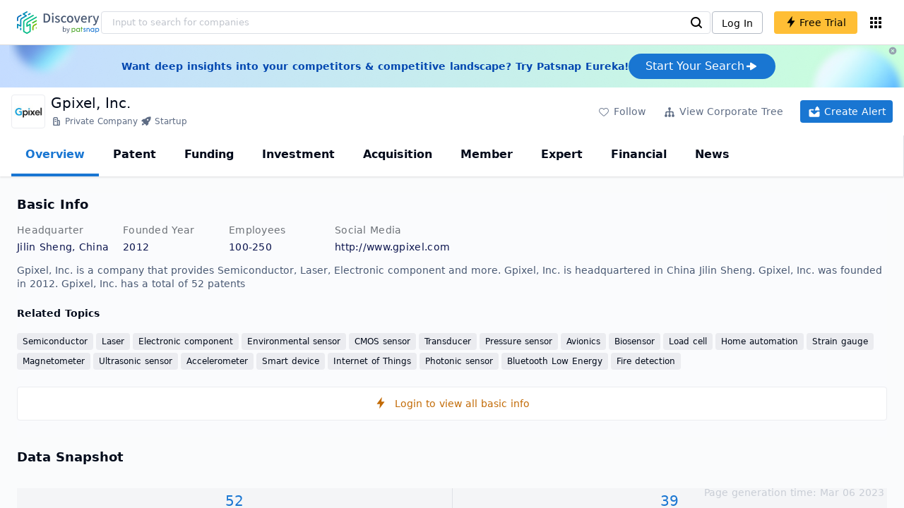

--- FILE ---
content_type: text/html; charset=utf-8
request_url: https://discovery.patsnap.com/company/gpixel/
body_size: 56684
content:
<!doctype html>
<html data-n-head-ssr lang="en" data-n-head="%7B%22lang%22:%7B%22ssr%22:%22en%22%7D%7D">
  <head >
    <title>Gpixel, Inc.:Company Profile &amp; Technical Research,Competitor Monitor,Market Trends - Discovery | PatSnap</title><meta data-n-head="ssr" charset="utf-8"><meta data-n-head="ssr" name="viewport" content="width=device-width, initial-scale=1, maximum-scale=1, minimum-scale=1, user-scalable=no"><meta data-n-head="ssr" name="format-detection" content="telephone=no"><meta data-n-head="ssr" name="google-site-verification" content="H2NsniMFz2l2jUJWjBcB7TvM75P4GDNpDbYbFpFDBiY"><meta data-n-head="ssr" name="ahrefs-site-verification" content="c37d1efe3b6dac1f05071fbc7f792c2703255e28b5a148b339f8ff9d615d2590"><meta data-n-head="ssr" name="yandex-verification" content="4dbc6c83c7f9731a"><meta data-n-head="ssr" charset="utf-8"><meta data-n-head="ssr" name="viewport" content="width=device-width, initial-scale=1"><meta data-n-head="ssr" data-hid="description" name="description" content="Discovery Company profile page for Gpixel, Inc. including technical research,competitor monitor,market trends,company profile&amp; stock symbol"><meta data-n-head="ssr" data-hid="keywords" name="keywords" content="Gpixel, Inc.,Technical research,Competitor monitor,Market trends,Company profile,discovery,PatSnap"><link data-n-head="ssr" rel="icon" type="image/x-icon" href="/company/favicon.png"><link data-n-head="ssr" rel="canonical" href="https://discovery.patsnap.com/company/gpixel/"><script data-n-head="ssr" type="text/javascript" charset="utf-8" defer>(function(w,d,s,l,i){w[l]=w[l]||[];w[l].push({'gtm.start':new Date().getTime(),event:'gtm.js'});var f=d.getElementsByTagName(s)[0],j=d.createElement(s),dl=l!='dataLayer'?'&l='+l:'';j.async=true;j.src='https://www.googletagmanager.com/gtm.js?id='+i+dl;f.parentNode.insertBefore(j,f);})(window,document,'script','dataLayer','GTM-WMWTK72');</script><script data-n-head="ssr" src="https://discovery-static.patsnap.com/seo/client/company/static/echart-5.3.3.min.js" type="text/javascript" charset="utf-8" defer></script><script data-n-head="ssr" type="application/ld+json">[{"@context":"https://schema.org","@type":"Organization","url":"https://discovery.patsnap.com/","logo":"https://discovery.patsnap.com/company/svg/logo.svg"},{"@context":"http://schema.org/","@type":"WebSite","name":"Discovery","url":"https://discovery.patsnap.com/","potentialAction":{"@type":"SearchAction","target":"https://discovery.patsnap.com/textsearch?q={search_term_string}","query-input":"required name=search_term_string"}},{"@context":"http://schema.org","@type":"BreadcrumbList","itemListElement":[{"@type":"ListItem","position":1,"name":"Discovery","item":"https://discovery.patsnap.com/"},{"@type":"ListItem","position":2,"name":"Semiconductor","item":"https://discovery.patsnap.com/company/topic-search/semiconductor/"}]},{"@context":"http://schema.org","@type":"BreadcrumbList","itemListElement":[{"@type":"ListItem","position":1,"name":"Discovery","item":"https://discovery.patsnap.com/"},{"@type":"ListItem","position":2,"name":"Semiconductor","item":"https://discovery.patsnap.com/company/topic-search/semiconductor/"},{"@type":"ListItem","position":3,"name":"Gpixel, Inc.","item":"https://discovery.patsnap.com/company/gpixel/"}]},{"@context":"http://schema.org/","@type":"WebPage","mainEntity":{"@type":"Corporation","name":"Gpixel, Inc.","legalName":"Gpixel, Inc.","image":"https://discovery-static.patsnap.com/seo/logo/organization/entity/master_entity_128/91fe/2225/98f8/a64b/a5ba/b7e0/780e/4675/99c83376e69948bd.jpeg","logo":"https://discovery-static.patsnap.com/seo/logo/organization/entity/master_entity_128/91fe/2225/98f8/a64b/a5ba/b7e0/780e/4675/99c83376e69948bd.jpeg","url":"https://discovery.patsnap.com/company/gpixel/","description":"Changchun Changguang Chenxin Optoelectronics Technology Co., Ltd., established on 2012-09-03, Business scope includes optoelectronic chips,sensor,equipment,Development of related platforms and application software,Production,Sales,related optoelectronics,Technology development in the field of microelectronics,transfer,Consulting and Services,Import and export trade management,Import and export agency,Non-residential real estate leases(Items subject to approval by law,Business activities can only be carried out after approval by relevant departments).","sameAs":3,"foundingDate":"2012","address":{"@type":"PostalAddress","addressRegion":"Jilin Sheng","addressCountry":"China"},"funder":[{"@type":"Organization","name":"Gpixel, Inc.","url":"https://discovery.patsnap.com/company/gpixel/"}]},"hasPart":{"@type":"WebPageElement","isAccessibleForFree":"False","cssSelector":".app-layout"}}]</script><script data-n-head="ssr" type="application/ld+json">{"@context":"http://schema.org/","@type":"FAQPage","mainEntity":[{"@type":"Question","name":"What technical fields has Gpixel, Inc. researched?","acceptedAnswer":{"@type":"Answer","text":"Gpixel, Inc. has researched the technical fields related to Semiconductor, Laser, Electronic component, Environmental sensor, CMOS sensor, Transducer, Pressure sensor, Avionics, Biosensor, Load cell, Home automation, Strain gauge, Magnetometer, Ultrasonic sensor, Accelerometer, Smart device, Internet of Things, Photonic sensor, Bluetooth Low Energy, Fire detection"}},{"@type":"Question","name":"What is Gpixel, Inc.'s total number of patents?","acceptedAnswer":{"@type":"Answer","text":"Gpixel, Inc. has 52 patents in total."}},{"@type":"Question","name":"How many employees does Gpixel, Inc. have globally?","acceptedAnswer":{"@type":"Answer","text":"Gpixel, Inc. has 101 employees worldwide."}},{"@type":"Question","name":"What kind of company is Gpixel, Inc.?","acceptedAnswer":{"@type":"Answer","text":"Changchun Changguang Chenxin Optoelectronics Technology Co., Ltd., established on 2012-09-03, Business scope includes optoelectronic chips,sensor,equipment,Development ..."}},{"@type":"Question","name":"What is Gpixel, Inc.'s official website?","acceptedAnswer":{"@type":"Answer","text":"Gpixel, Inc.'s official website is http://www.gpixel.com."}},{"@type":"Question","name":"Where is Gpixel, Inc.'s headquarters?","acceptedAnswer":{"@type":"Answer","text":"Gpixel, Inc. is located in China, Jilin Sheng."}},{"@type":"Question","name":"How many offices does Gpixel, Inc. have?","acceptedAnswer":{"@type":"Answer","text":"Gpixel, Inc. has 3 offices."}},{"@type":"Question","name":"Where are Gpixel, Inc. offices?","acceptedAnswer":{"@type":"Answer","text":"Gpixel, Inc. has offices in Zhejiang Sheng, China, Liaoning Sheng, China, Jilin Sheng, China and in 3 other locations."}},{"@type":"Question","name":"Who are Gpixel, Inc. competitors?","acceptedAnswer":{"@type":"Answer","text":"Competitors of Gpixel, Inc. include STMicroelectronics NV; ams-OSRAM AG"}}]}</script><link rel="preload" href="https://discovery-static.patsnap.com/seo/client/css/f622d4b.css" as="style"><link rel="prefetch" href="https://discovery-static.patsnap.com/seo/client/05720d7.js"><link rel="prefetch" href="https://discovery-static.patsnap.com/seo/client/07725ec.js"><link rel="prefetch" href="https://discovery-static.patsnap.com/seo/client/472f9b9.js"><link rel="prefetch" href="https://discovery-static.patsnap.com/seo/client/b820c77.js"><link rel="prefetch" href="https://discovery-static.patsnap.com/seo/client/d86fd0e.js"><link rel="prefetch" href="https://discovery-static.patsnap.com/seo/client/ea5ec37.js"><link rel="stylesheet" href="https://discovery-static.patsnap.com/seo/client/css/f622d4b.css">
  </head>
  <body >
    <div data-server-rendered="true" id="__nuxt"><!----><div id="__layout"><div class="app-layout"><!----><!----><div class="tw-hidden tw-w-5"><div class="g-google-login-button tw-relative" style="height:40px;width:100%;"><div class="tw-hidden"><div class="patsnap-loading loading-size-default" style="background-color:#fff;" data-v-2614556e><div class="patsnap-loading-wrap " data-v-2614556e><div class="patsnap-loading-bar" data-v-2614556e></div> <div class="patsnap-loading-bar" data-v-2614556e></div> <div class="patsnap-loading-bar" data-v-2614556e></div> <div class="patsnap-loading-bar" data-v-2614556e></div></div> <!----></div></div><div><div id="google_login_button-popup" style="padding-left:0px;"></div></div></div></div><div class="discovery-header"><div class="discovery-header__container"><div class="discovery-header__logo"><span class="patsnap-biz-header__logo"><a href="https://discovery.patsnap.com" title="Discovery"><img loading="lazy" src="https://discovery-static.patsnap.com/seo/client/company/svg/logo.svg" alt="Discovery|PatSnap logo" width="117" height="32"></a></span></div><div class=" tw-relative tw-hidden  min-lg:tw-block min-lg:tw-w-[70%]"><div autocompleteInfo=""><!----></div></div><div class="discovery-header__tool tw-flex tw-flex-row"><a href="https://account.patsnap.com/?from=discovery&amp;redirect_uri=https%3A%2F%2Fdiscovery.patsnap.com%2Fhome" target="_blank" rel="nofollow" title="Login In" class="discovery-header__tool-login"><span>Log In</span></a><div title="Join for free" class="g-free-trial__info-all tw-cursor-pointer  discovery-header__tool-join"><span class="g-free-trial__info-all-span  tw-block tw-font-medium"><i class="iconfont disc-shandian" style="font-size:16px;line-height:16px;"></i><span class=" tw-ml-1">Free Trial</span></span></div><div class="el-tooltip products-icon"></div></div></div><div class="air-banner tw-relative tw-flex tw-min-h-[60px] tw-w-full tw-items-center tw-sm:tw-min-h-[60px]"><div class="tw-mx-auto tw-flex tw-max-w-[1280px] tw-flex-row tw-items-center tw-gap-6 tw-px-4 tw-py-3 tw-md:tw-px-6"><div class="tw-flex tw-flex-1 tw-flex-row tw-items-center tw-font-bold tw-text-blue-100" style="color:#0247b0;"> Want deep insights into your competitors &amp; competitive landscape? Try Patsnap Eureka! </div><div title="Join for free" class="g-free-trial__info-all tw-cursor-pointer  discovery-header__tool-join !tw-w-auto !tw-h-auto" style="background:transparent;"><span class="g-free-trial__info-all-span  tw-block tw-font-medium"><button class="tw-flex tw-h-[36px] tw-flex-row tw-items-center tw-gap-2 tw-rounded-3xl tw-bg-blue-default tw-px-6 tw-py-2 tw-text-base tw-text-white">Start Your Search<svg width="20" height="20" viewBox="0 0 20 20" fill="none" xmlns="http://www.w3.org/2000/svg" class="h-5 w-5"><path d="M12.9141 8.75L12.9141 11.25L3.95531 11.25C3.38031 11.25 2.91406 10.7837 2.91406 10.2087L2.91406 9.79125C2.91406 9.65451 2.94099 9.51911 2.99332 9.39278C3.04565 9.26645 3.12235 9.15166 3.21904 9.05497C3.31573 8.95829 3.43051 8.88159 3.55684 8.82926C3.68317 8.77693 3.81857 8.75 3.95531 8.75L12.9141 8.75Z" fill="white"></path><path d="M9.50315 4.73001L16.4969 9.04251C16.6473 9.13514 16.7717 9.26451 16.8583 9.41846C16.945 9.57241 16.991 9.74587 16.9922 9.92252C16.9933 10.0992 16.9495 10.2732 16.8648 10.4282C16.7801 10.5833 16.6574 10.7142 16.5081 10.8088L9.5144 15.2375C9.3569 15.3374 9.17547 15.3931 8.98908 15.3988C8.80269 15.4046 8.61817 15.3602 8.4548 15.2703C8.29143 15.1804 8.15521 15.0482 8.06037 14.8876C7.96553 14.7271 7.91555 14.544 7.91565 14.3575L7.91565 5.61626C7.91546 5.43087 7.96478 5.24878 8.05851 5.08882C8.15223 4.92886 8.28697 4.79683 8.44879 4.70636C8.61062 4.61589 8.79366 4.57027 8.97902 4.57421C9.16437 4.57815 9.34531 4.6315 9.50315 4.72876L9.50315 4.73001Z" fill="white"></path></svg></button></span></div></div><div class="tw-absolute tw-h-6 tw-w-6 tw-cursor-pointer" style="right:0px;top:0px;"><i class="iconfont disc-clear" style="font-size:16px;color:#96a0af;line-height:16px;"></i></div></div></div><div class="tw-h-full tw-overflow-auto"><div class="company-index-container"><div class="company-main"><div id="company-profile-header" class="company-profile-header"><div class="tw-flex-shrink-0 tw-border-gray-40 tw-shadow"><div class="company-profile-card tw-py-2 tw-pl-4  tw-pr-1"><div class="company-profile-card__left"><div class="g-company-logo medium" style="width:48px;height:48px;"><div class="p-img border" style="width:48px;height:48px;border-radius:4px;display:table-cell;border:1px solid #ebecf0;"><img loading="lazy" src="https://discovery-static.patsnap.com/seo/logo/organization/entity/master_entity_128/91fe/2225/98f8/a64b/a5ba/b7e0/780e/4675/99c83376e69948bd.jpeg" alt="Gpixel, Inc." width="40" height="40" class="company-profile-header__img"></div></div></div><div class="company-profile-card__right"><div class="company-profile-card__rt"><div class="company-profile-card__title"><div class="tw-text-black tw-text-xl tw-font-medium tw-flex-grow-0 tw-truncate tw-pr-5"><h1 title="Gpixel, Inc.">Gpixel, Inc.</h1></div><div class="company-profile-card__rb"><span size="small" company="" class="b-company-label"><span class="tw-inline-flex tw-items-center tw-mr-1"><svg width="16px" height="16px" name="#icon-advance-search-org" size="16" class="g-svg"><use xlink:href="#icon-advance-search-org"></use></svg><span class=" tw-ml-1 tw-inline-block">Private Company</span></span><span size="small" company="" class="b-company-label"><span class="tw-inline-flex tw-items-center tw-mr-1"><svg width="16px" height="16px" name="#icon-rocket" size="16" class="g-svg"><use xlink:href="#icon-rocket"></use></svg><span class=" tw-ml-1 tw-inline-block">Startup</span></span></span></span></div></div></div></div><div class="company-profile-card__setting xs:tw-hidden"><div class="g-free-trial__info-all tw-cursor-pointer  company-profile-header__tool-btn"><span class="g-free-trial__info-all-span  tw-block tw-font-medium"><i class="iconfont disc-stroke tw-align-middle" style="font-size:20px;line-height:20px;"></i><span class="text-btn">Follow</span></span></div><div class="g-free-trial__info-all tw-cursor-pointer  company-profile-header__tool-btn"><span class="g-free-trial__info-all-span  tw-block tw-font-medium"><svg width="20px" height="20px" name="#icon-merger" size="20" class="g-svg"><use xlink:href="#icon-merger"></use></svg><span class="text-btn">View Corporate Tree</span></span></div><div class="g-free-trial__info-all tw-cursor-pointer  company-profile-header__tool-btn email-alert"><span class="g-free-trial__info-all-span  tw-block tw-font-medium"><svg width="20px" height="20px" name="#icon-email-alerts" size="20" color="#fff" class="g-svg" style="fill:#fff;"><use xlink:href="#icon-email-alerts"></use></svg><span class="text-btn">Create Alert</span></span></div></div></div></div></div><div class="g-drawer__menu"><div class="b-drawer-layout__menu b-drawer-layout__menu-top"><div><div class="b-drawer-menu-item b-drawer-menu-item--active"><a href="/company/gpixel/" aria-current="page" class="nuxt-link-exact-active nuxt-link-active b-drawer-menu-item__overview">Overview</a></div></div><div><div class="b-drawer-menu-item"><a href="/company/gpixel/patent/" rel="">Patent</a></div></div><div><div class="b-drawer-menu-item"><a href="/company/gpixel/funding/" rel="nofollow">Funding</a></div></div><div><div class="b-drawer-menu-item"><a href="/company/gpixel/investment/" rel="nofollow">Investment</a></div></div><div><div class="b-drawer-menu-item"><a href="/company/gpixel/acquisition/" rel="nofollow">Acquisition</a></div></div><div><div class="b-drawer-menu-item"><a href="/company/gpixel/member/" rel="nofollow">Member</a></div></div><div><div class="b-drawer-menu-item b-drawer-menu-item--disabled"><a href="/company/gpixel/expert/" rel="nofollow">Expert</a></div></div><div><div class="b-drawer-menu-item"><a href="/company/gpixel/financial/" rel="nofollow">Financial</a></div></div><div><div class="b-drawer-menu-item"><a href="/company/gpixel/news/" rel="nofollow">News</a></div></div></div></div><div class="company-main__content"><div class="company-main__content-info tw-h-full" style="background-color:#fafbfc;"><div class="company-main__contain"><div class="company-snapshot tw-flex-1"><div class="company-snapshot__info company-snapshot-infos tw-flex tw-flex-col company-snapshot__block"><div id="company-profile-basicInfo" class="company-snapshot-infos__section company-snapshot-infos__info"><div class="snapshot-info-section"><h2 class="snapshot-info-section__title company-h2">Basic Info</h2><div class="snapshot-info-section__bd"><div class="snapshot-info-section__row"><div class="snapshot-info-section__label snapshot-info-section-label">Headquarter</div><div class="snapshot-info-section__content">Jilin Sheng, China</div></div><div class="snapshot-info-section__row"><div class="snapshot-info-section__label snapshot-info-section-label">Founded Year</div><div class="snapshot-info-section__content">2012</div></div><div class="snapshot-info-section__row"><div class="snapshot-info-section__label snapshot-info-section-label">Employees</div><div class="snapshot-info-section__content">100-250</div></div><div class="snapshot-info-section__row"><div class="snapshot-info-section__label snapshot-info-section-label">Social Media</div><div class="snapshot-info-section__content"><div class="tw-flex tw-items-center"><span class="snapshot-desc-section__website"><span target="_blank" title="http://www.gpixel.com" rel="nofollow" class=" tw-inline-flex">http://www.gpixel.com</span><span target="_blank" title="TWITTER" rel="nofollow" class=" tw-ml-2 tw-text-blue-default"><svg width="24px" height="24px" name="#icon-twitter" size="24" class="g-svg"><use xlink:href="#icon-twitter"></use></svg></span><span target="_blank" title="LINKEDIN" rel="nofollow" class=" tw-ml-2 tw-text-blue-default"><svg width="24px" height="24px" name="#icon-linkedin" size="24" class="g-svg"><use xlink:href="#icon-linkedin"></use></svg></span></span></div></div></div></div></div><div class="tw-mb-4 b-item-show-more snapshot-desc-section__desc">Gpixel, Inc. is a company that provides Semiconductor, Laser, Electronic component and more. Gpixel, Inc. is headquartered in China Jilin Sheng. Gpixel, Inc. was founded in 2012.  Gpixel, Inc. has a total of 52 patents </div><div class="tw-flex tw-flex-col tw-mt-2"><h2 class="tw-inline-block tw-text-sm company-h2" style="width:134px;">Related Topics</h2><div class="tw-flex-1 tw-mt-3"><a href="https://discovery.patsnap.com/company/topic-search/semiconductor/" target="_blank" title="Semiconductor" class="tw-text-blue-default hover:tw-underline  event-document-topic topic-item-link">Semiconductor</a><a href="https://discovery.patsnap.com/company/topic-search/laser/" target="_blank" title="Laser" class="tw-text-blue-default hover:tw-underline  event-document-topic topic-item-link">Laser</a><a href="https://discovery.patsnap.com/company/topic-search/electronic-component/" target="_blank" title="Electronic component" class="tw-text-blue-default hover:tw-underline  event-document-topic topic-item-link">Electronic component</a><a href="https://discovery.patsnap.com/company/topic-search/environmental-sensor/" target="_blank" title="Environmental sensor" class="tw-text-blue-default hover:tw-underline  event-document-topic topic-item-link">Environmental sensor</a><a href="https://discovery.patsnap.com/company/topic-search/cmos-sensor/" target="_blank" title="CMOS sensor" class="tw-text-blue-default hover:tw-underline  event-document-topic topic-item-link">CMOS sensor</a><a href="https://discovery.patsnap.com/company/topic-search/transducer/" target="_blank" title="Transducer" class="tw-text-blue-default hover:tw-underline  event-document-topic topic-item-link">Transducer</a><a href="https://discovery.patsnap.com/company/topic-search/pressure-sensor/" target="_blank" title="Pressure sensor" class="tw-text-blue-default hover:tw-underline  event-document-topic topic-item-link">Pressure sensor</a><a href="https://discovery.patsnap.com/company/topic-search/avionics/" target="_blank" title="Avionics" class="tw-text-blue-default hover:tw-underline  event-document-topic topic-item-link">Avionics</a><a href="https://discovery.patsnap.com/company/topic-search/biosensor/" target="_blank" title="Biosensor" class="tw-text-blue-default hover:tw-underline  event-document-topic topic-item-link">Biosensor</a><a href="https://discovery.patsnap.com/company/topic-search/load-cell/" target="_blank" title="Load cell" class="tw-text-blue-default hover:tw-underline  event-document-topic topic-item-link">Load cell</a><a href="https://discovery.patsnap.com/company/topic-search/home-automation/" target="_blank" title="Home automation" class="tw-text-blue-default hover:tw-underline  event-document-topic topic-item-link">Home automation</a><a href="https://discovery.patsnap.com/company/topic-search/strain-gauge/" target="_blank" title="Strain gauge" class="tw-text-blue-default hover:tw-underline  event-document-topic topic-item-link">Strain gauge</a><a href="https://discovery.patsnap.com/company/topic-search/magnetometer/" target="_blank" title="Magnetometer" class="tw-text-blue-default hover:tw-underline  event-document-topic topic-item-link">Magnetometer</a><a href="https://discovery.patsnap.com/company/topic-search/ultrasonic-sensor/" target="_blank" title="Ultrasonic sensor" class="tw-text-blue-default hover:tw-underline  event-document-topic topic-item-link">Ultrasonic sensor</a><a href="https://discovery.patsnap.com/company/topic-search/accelerometer/" target="_blank" title="Accelerometer" class="tw-text-blue-default hover:tw-underline  event-document-topic topic-item-link">Accelerometer</a><a href="https://discovery.patsnap.com/company/topic-search/smart-device/" target="_blank" title="Smart device" class="tw-text-blue-default hover:tw-underline  event-document-topic topic-item-link">Smart device</a><a href="https://discovery.patsnap.com/company/topic-search/internet-of-things/" target="_blank" title="Internet of Things" class="tw-text-blue-default hover:tw-underline  event-document-topic topic-item-link">Internet of Things</a><a href="https://discovery.patsnap.com/company/topic-search/photonic-sensor/" target="_blank" title="Photonic sensor" class="tw-text-blue-default hover:tw-underline  event-document-topic topic-item-link">Photonic sensor</a><a href="https://discovery.patsnap.com/company/topic-search/bluetooth-low-energy/" target="_blank" title="Bluetooth Low Energy" class="tw-text-blue-default hover:tw-underline  event-document-topic topic-item-link">Bluetooth Low Energy</a><a href="https://discovery.patsnap.com/company/topic-search/fire-detection/" target="_blank" title="Fire detection" class="tw-text-blue-default hover:tw-underline  event-document-topic topic-item-link">Fire detection</a></div></div></div><div title="Login to view all basic info" class="g-free-trial__info-all tw-cursor-pointer  company__info-login"><span class="g-free-trial__info-all-span  tw-block tw-font-medium"><i class="iconfont disc-shandian" style="font-size:16px;line-height:16px;"></i><span class=" tw-ml-3">Login to view all basic info</span></span></div></div><div id="company-profile-dataSnapshot" class="company-snapshot__data-snapshot company-snapshot__block"><div class="snapshot-data-section"><h2 class="snapshot-data-section__hd company-h2">Data Snapshot</h2><div class="data-snapshot-content tw-mt-4"><div class="data-snapshot-content-block"><div class="data-snapshot-content-block-number" style="color:#1976D2;"><a href="/company/gpixel/patent/" title="Patent">52</a></div><div class="data-snapshot-content-block-type">Patent</div></div><div class="data-snapshot-content-block"><div class="data-snapshot-content-block-number" style="color:#1976D2;"><a href="/company/gpixel/news/" title="News">39</a></div><div class="data-snapshot-content-block-type">News</div></div></div></div></div><div class="xs:tw-hidden"><div id="company-profile-innovationWordcloud" class="chart-container word-cloud company-snapshot__block" style="margin-top:40px;display:block;"><div class="chart-container-top"><div class="chart-container-top__title"><h2 class="chart-container-top__title-title">Innovation Word Cloud</h2><div class="chart-container-top__title-slot"><div class="subsidiary-context-title"><div class="subsidiary-context-title-checkbox"><label class="el-checkbox"><span class="el-checkbox__input"><span class="el-checkbox__inner"></span><input type="checkbox" aria-hidden="false" class="el-checkbox__original"></span><span class="el-checkbox__label"><div class="subsidiary-context-title-checkbox-span">Analysis include all subsidiaries</div><!----></span></label></div><svg class="el-tooltip info-tooltip__svg tw-cursor-pointer tw-ml-2"><use xlink:href="#disc-info"></use></svg></div></div></div><div class="chart-container-top__desc">A quick overview of tech portfolio with the top keywords and phrases extracted from patents of Gpixel, Inc.</div></div><div class="chart-container-others"></div><div class="chart-container-chart chart-container-chart__border" style="height:500px;background-color:#fff;padding:0;"><div class="tw-absolute tw-text-black innovation-matrix-content-left" style="top:20px;left:20px;"><div role="radiogroup" class="el-radio-group"><label role="radio" aria-checked="true" tabindex="0" class="el-radio is-checked"><span class="el-radio__input is-checked"><span class="el-radio__inner"></span><input type="radio" aria-hidden="true" tabindex="-1" autocomplete="off" value="overAll" checked="checked" class="el-radio__original"></span><span class="el-radio__label">Overall<!----></span></label><label role="radio" tabindex="-1" class="el-radio"><span class="el-radio__input"><span class="el-radio__inner"></span><input type="radio" aria-hidden="true" tabindex="-1" autocomplete="off" value="recent3years" class="el-radio__original"></span><span class="el-radio__label">Recent 3 years<!----></span></label></div></div><div chartFrom="detail" class="b-word-cloud"></div><div class="chart-container-download" style="display:block;"><div class="hover:tw-bg-gray-20 tw-p-1 tw-inline-flex tw-items-center tw-rounded tw-cursor-pointer tw-text-gray-400"><i class="iconfont disc-export" style="font-size:24px;line-height:24px;"></i><span>Download</span></div></div></div></div></div><div id="company-profile-highRelatedMarkets" class="chart-container related-markets company-snapshot__block" style="margin-top:40px;display:block;"><div class="chart-container-top"><div class="chart-container-top__title"><h2 class="chart-container-top__title-title">High Related Markets</h2><div class="chart-container-top__title-slot"></div></div><div class="chart-container-top__desc">	Mentioned companies in the market reports of major market categories and sectors by Gpixel, Inc.</div></div><div class="chart-container-others"></div><div class="chart-container-chart chart-container-chart__border related-markets-container" style="height:500px;background-color:#fff;padding:12px;"><div class="related-markets__table"><div class="el-table el-table--fit el-table--enable-row-hover el-table--enable-row-transition g-table"><div class="hidden-columns"><div></div><div></div><div></div><div></div></div><div class="el-table__header-wrapper"><table cellspacing="0" cellpadding="0" border="0" class="el-table__header" style="width:;"><colgroup></colgroup><thead><tr></tr></thead></table></div><div class="el-table__body-wrapper is-scrolling-none" style="height:;"><table cellspacing="0" cellpadding="0" border="0" class="el-table__body" style="width:;"><colgroup></colgroup><tbody><tr class="el-table__row"></tr><tr class="el-table__row"></tr><!----></tbody></table><!----><!----></div><!----><!----><!----><!----><div class="el-table__column-resize-proxy" style="display:none;"></div></div><div class=" tw-hidden"><div>Market Category<div><div><div class="g-free-trial__info-all tw-cursor-pointer "><span class="g-free-trial__info-all-span  tw-block tw-font-medium">Telecommunications and Computing</span></div></div></div><div><div><div class="g-free-trial__info-all tw-cursor-pointer "><span class="g-free-trial__info-all-span  tw-block tw-font-medium">Telecommunications and Computing</span></div></div></div></div><div>Market Segment<div><div><div class="g-free-trial__info-all tw-cursor-pointer "><span class="g-free-trial__info-all-span  tw-block tw-font-medium">Sensors</span></div></div></div><div><div><div class="g-free-trial__info-all tw-cursor-pointer "><span class="g-free-trial__info-all-span  tw-block tw-font-medium">Internet of Things and M2M</span></div></div></div></div><div>Related Company<div><div class="related-markets__table-company"><div class="company-card"><div name="STMicroelectronics NV" class="g-company-logo l-mini" style="display:;width:16px;height:16px;"><div class="p-img" style="width:16px;height:16px;border-radius:4px;display:table-cell;"><img loading="lazy" src="https://discovery-static.patsnap.com/seo/logo/organization/entity/master_entity_128/598d/20f8/5d31/8a3e/b2e5/5ff6/c678/a237/a6b4486d2b5eedad.png" width="40" height="40"></div></div><div class="company-info"><div title="STMicroelectronics NV" class="flex"><div class="flex-1"><div id="test_organization-card-item-title" class="company-info-title text-ellipsis"><div class="g-free-trial__info-all tw-cursor-pointer "><span class="g-free-trial__info-all-span  tw-block tw-font-medium"><span class="tw-mr-1 tw-font-normal"><span class="company-card-title-span text-ellipsis">STMicroelectronics NV</span></span><i class="iconfont disc-shandian" style="font-size:16px;color:#dc7c08;line-height:16px;"></i></span></div></div></div></div><div></div></div></div><div class="company-card"><a href="https://discovery.patsnap.com/company/ams-osram-ag/" target="_blank" title="ams-OSRAM AG" class="tw-text-blue-default hover:tw-underline  tw-text-black"><div name="ams-OSRAM AG" class="g-company-logo l-mini" style="display:;width:16px;height:16px;"><div class="p-img" style="width:16px;height:16px;border-radius:4px;display:table-cell;"><img loading="lazy" src="https://discovery-static.patsnap.com/seo/logo/organization/entity/master_entity_128/6140/8786/8c6f/e905/74ca/8f0b/fe42/44d9/9fba5322a6e9a8d4.jpeg" width="40" height="40"></div></div></a><div class="company-info"><div title="ams-OSRAM AG" class="flex"><div class="flex-1"><div id="test_organization-card-item-title" class="company-info-title text-ellipsis"><a href="https://discovery.patsnap.com/company/ams-osram-ag/" target="_blank" title="ams-OSRAM AG" class="tw-text-blue-default hover:tw-underline  tw-text-black"><span class="company-card-title-span text-ellipsis">ams-OSRAM AG</span></a></div></div></div><div></div></div></div></div></div><div><div class="related-markets__table-company"><div class="company-card"><div name="SAP SE" class="g-company-logo l-mini" style="display:;width:16px;height:16px;"><div class="p-img" style="width:16px;height:16px;border-radius:4px;display:table-cell;"><img loading="lazy" src="https://discovery-static.patsnap.com/seo/logo/organization/entity/master_entity_128/0331/8862/816a/6d96/93c0/a6c9/17a2/27a7/8ea48d496a42c664.png" width="40" height="40"></div></div><div class="company-info"><div title="SAP SE" class="flex"><div class="flex-1"><div id="test_organization-card-item-title" class="company-info-title text-ellipsis"><div class="g-free-trial__info-all tw-cursor-pointer "><span class="g-free-trial__info-all-span  tw-block tw-font-medium"><span class="tw-mr-1 tw-font-normal"><span class="company-card-title-span text-ellipsis">SAP SE</span></span><i class="iconfont disc-shandian" style="font-size:16px;color:#dc7c08;line-height:16px;"></i></span></div></div></div></div><div></div></div></div><div class="company-card"><div name="Savant Systems LLC" class="g-company-logo l-mini" style="display:;width:16px;height:16px;"><div class="p-img" style="width:16px;height:16px;border-radius:4px;display:table-cell;"><img loading="lazy" src="https://discovery-static.patsnap.com/seo/logo/organization/entity/master_entity_128/040e/c1a6/f5bb/39ef/09fd/20c1/c51d/6d80/d97d0e9dfa699b84.png" width="40" height="40"></div></div><div class="company-info"><div title="Savant Systems LLC" class="flex"><div class="flex-1"><div id="test_organization-card-item-title" class="company-info-title text-ellipsis"><div class="g-free-trial__info-all tw-cursor-pointer "><span class="g-free-trial__info-all-span  tw-block tw-font-medium"><span class="tw-mr-1 tw-font-normal"><span class="company-card-title-span text-ellipsis">Savant Systems LLC</span></span><i class="iconfont disc-shandian" style="font-size:16px;color:#dc7c08;line-height:16px;"></i></span></div></div></div></div><div></div></div></div><div class="g-free-trial__info-all tw-cursor-pointer "><span class="g-free-trial__info-all-span  tw-block tw-font-medium">[+n]</span></div></div></div></div><div>Related Market Sectors<div><div class="related-markets__table-sector"><div class="g-free-trial__info-all tw-cursor-pointer "><span class="g-free-trial__info-all-span  tw-block tw-font-medium">Image Sensor Market</span></div><div class="g-free-trial__info-all tw-cursor-pointer "><span class="g-free-trial__info-all-span  tw-block tw-font-medium">Sensors</span></div><div class="g-free-trial__info-all tw-cursor-pointer "><span class="g-free-trial__info-all-span  tw-block tw-font-medium">Sensors Markets</span></div><div class="g-free-trial__info-all tw-cursor-pointer  related-markets__table-sector-free-more"><span class="g-free-trial__info-all-span  tw-block tw-font-medium">[+n]</span></div></div></div><div><div class="related-markets__table-sector"><div class="g-free-trial__info-all tw-cursor-pointer "><span class="g-free-trial__info-all-span  tw-block tw-font-medium">Internet of Things</span></div></div></div></div></div></div><div class="chart-container-download" style="display:none;"><div class="hover:tw-bg-gray-20 tw-p-1 tw-inline-flex tw-items-center tw-rounded tw-cursor-pointer tw-text-gray-400"><i class="iconfont disc-export" style="font-size:24px;line-height:24px;"></i><span>Download</span></div></div></div></div><div class="xs:tw-hidden"><div id="company-profile-innovationMatrix" class="chart-container innovation-matrix company-snapshot__block xs:tw-hidden" style="margin-top:40px;display:block;"><div class="chart-container-top"><div class="chart-container-top__title"><h2 class="chart-container-top__title-title">Innovation Matrix</h2><div class="chart-container-top__title-slot"><div class="subsidiary-context-title"><div class="subsidiary-context-title-checkbox"><label class="el-checkbox"><span class="el-checkbox__input"><span class="el-checkbox__inner"></span><input type="checkbox" aria-hidden="false" class="el-checkbox__original"></span><span class="el-checkbox__label"><div class="subsidiary-context-title-checkbox-span">Analysis include all subsidiaries</div><!----></span></label></div><svg class="el-tooltip info-tooltip__svg tw-cursor-pointer tw-ml-2"><use xlink:href="#disc-info"></use></svg></div></div></div><div class="chart-container-top__desc">visualizing technology portfolio of hot application areas and blank areas for Gpixel, Inc.</div></div><div class="chart-container-others"></div><div class="chart-container-chart chart-container-chart__border" style="height:572px;background-color:#fff;padding:12px;"><div class="innovation-matrix-content"><div class="innovation-matrix-content-top"><div class="innovation-matrix-content-left"><div role="radiogroup" class="el-radio-group"><label role="radio" aria-checked="true" tabindex="0" class="el-radio is-checked"><span class="el-radio__input is-checked"><span class="el-radio__inner"></span><input type="radio" aria-hidden="true" tabindex="-1" autocomplete="off" value="ALL" checked="checked" class="el-radio__original"></span><span class="el-radio__label">All Patents<!----></span></label><label role="radio" tabindex="-1" class="el-radio"><span class="el-radio__input"><span class="el-radio__inner"></span><input type="radio" aria-hidden="true" tabindex="-1" autocomplete="off" value="0" class="el-radio__original"></span><span class="el-radio__label">Active Patents<!----></span></label><label role="radio" tabindex="-1" class="el-radio"><span class="el-radio__input"><span class="el-radio__inner"></span><input type="radio" aria-hidden="true" tabindex="-1" autocomplete="off" value="1" class="el-radio__original"></span><span class="el-radio__label">Inactive Patents<!----></span></label><label role="radio" tabindex="-1" class="el-radio"><span class="el-radio__input"><span class="el-radio__inner"></span><input type="radio" aria-hidden="true" tabindex="-1" autocomplete="off" value="2" class="el-radio__original"></span><span class="el-radio__label">Pending Patents<!----></span></label></div><svg class="el-tooltip info-tooltip__svg tw-cursor-pointer"><use xlink:href="#disc-info"></use></svg></div><div class="innovation-matrix-content-right"><div class="innovation-matrix-content-right-time"><div class="innovation-matrix-content-right-time-label">Time Range: </div><div class="sort-select-multi innovation-matrix-content-right-time-sort"><div class="dropdown"><div class="dropdown-link">Overall<svg width="24px" height="24px" name="#icon-solid-trangle-down" size="24" class="g-svg"><use xlink:href="#icon-solid-trangle-down"></use></svg></div><div class="dropdown-menu" style="display:none;"><div title="Overall" class="selected dropdown-item"><span class="label">Overall</span></div><div className="related-company__login-btn tw-rounded" class="g-free-trial__info-all tw-cursor-pointer "><span class="g-free-trial__info-all-span  tw-block tw-font-medium"><div title="1 year" class="dropdown-item"><span class="label">1 year</span><i class="iconfont disc-shandian select-search__icon" style="font-size:16px;line-height:16px;"></i></div></span></div><div className="related-company__login-btn tw-rounded" class="g-free-trial__info-all tw-cursor-pointer "><span class="g-free-trial__info-all-span  tw-block tw-font-medium"><div title="3 year" class="dropdown-item"><span class="label">3 year</span><i class="iconfont disc-shandian select-search__icon" style="font-size:16px;line-height:16px;"></i></div></span></div><div className="related-company__login-btn tw-rounded" class="g-free-trial__info-all tw-cursor-pointer "><span class="g-free-trial__info-all-span  tw-block tw-font-medium"><div title="5 year" class="dropdown-item"><span class="label">5 year</span><i class="iconfont disc-shandian select-search__icon" style="font-size:16px;line-height:16px;"></i></div></span></div></div></div></div></div></div></div><div class="innovation-matrix-content-x"><div class="sort-select-multi innovation-matrix-content-x-sort"><div class="dropdown"><div class="dropdown-link">Application Domain L2<svg width="24px" height="24px" name="#icon-solid-trangle-down" size="24" class="g-svg"><use xlink:href="#icon-solid-trangle-down"></use></svg></div><div class="dropdown-menu" style="display:none;"><div title="Application Domain L2" class="selected dropdown-item"><span class="label">Application Domain L2</span></div><div className="related-company__login-btn tw-rounded" class="g-free-trial__info-all tw-cursor-pointer "><span class="g-free-trial__info-all-span  tw-block tw-font-medium"><div title="Application Domain L3" class="dropdown-item"><span class="label">Application Domain L3</span><i class="iconfont disc-shandian select-search__icon" style="font-size:16px;line-height:16px;"></i></div></span></div><div className="related-company__login-btn tw-rounded" class="g-free-trial__info-all tw-cursor-pointer "><span class="g-free-trial__info-all-span  tw-block tw-font-medium"><div title="Application Domain L4" class="dropdown-item"><span class="label">Application Domain L4</span><i class="iconfont disc-shandian select-search__icon" style="font-size:16px;line-height:16px;"></i></div></span></div><div className="related-company__login-btn tw-rounded" class="g-free-trial__info-all tw-cursor-pointer "><span class="g-free-trial__info-all-span  tw-block tw-font-medium"><div title="High-Tech Industry L1" class="dropdown-item"><span class="label">High-Tech Industry L1</span><i class="iconfont disc-shandian select-search__icon" style="font-size:16px;line-height:16px;"></i></div></span></div><div className="related-company__login-btn tw-rounded" class="g-free-trial__info-all tw-cursor-pointer "><span class="g-free-trial__info-all-span  tw-block tw-font-medium"><div title="High-Tech Industry L2" class="dropdown-item"><span class="label">High-Tech Industry L2</span><i class="iconfont disc-shandian select-search__icon" style="font-size:16px;line-height:16px;"></i></div></span></div><div className="related-company__login-btn tw-rounded" class="g-free-trial__info-all tw-cursor-pointer "><span class="g-free-trial__info-all-span  tw-block tw-font-medium"><div title="Tech Topic L2" class="dropdown-item"><span class="label">Tech Topic L2</span><i class="iconfont disc-shandian select-search__icon" style="font-size:16px;line-height:16px;"></i></div></span></div><div className="related-company__login-btn tw-rounded" class="g-free-trial__info-all tw-cursor-pointer "><span class="g-free-trial__info-all-span  tw-block tw-font-medium"><div title="Tech Topic L3" class="dropdown-item"><span class="label">Tech Topic L3</span><i class="iconfont disc-shandian select-search__icon" style="font-size:16px;line-height:16px;"></i></div></span></div><div className="related-company__login-btn tw-rounded" class="g-free-trial__info-all tw-cursor-pointer "><span class="g-free-trial__info-all-span  tw-block tw-font-medium"><div title="Timeline" class="dropdown-item"><span class="label">Timeline</span><i class="iconfont disc-shandian select-search__icon" style="font-size:16px;line-height:16px;"></i></div></span></div></div></div></div></div><div class="innovation-matrix-content-container"><div class="innovation-matrix-content-container-y" style="top:60px;"><div class="sort-select-multi innovation-matrix-content-container-y-sort"><div class="dropdown"><div class="dropdown-link">Tech Topic L2<svg width="24px" height="24px" name="#icon-solid-trangle-down" size="24" class="g-svg"><use xlink:href="#icon-solid-trangle-down"></use></svg></div><div class="dropdown-menu" style="display:none;"><div title="Tech Topic L2" class="selected dropdown-item"><span class="label">Tech Topic L2</span></div><div className="related-company__login-btn tw-rounded" class="g-free-trial__info-all tw-cursor-pointer "><span class="g-free-trial__info-all-span  tw-block tw-font-medium"><div title="Tech Topic L3" class="dropdown-item"><span class="label">Tech Topic L3</span><i class="iconfont disc-shandian select-search__icon" style="font-size:16px;line-height:16px;"></i></div></span></div><div className="related-company__login-btn tw-rounded" class="g-free-trial__info-all tw-cursor-pointer "><span class="g-free-trial__info-all-span  tw-block tw-font-medium"><div title="High-Tech Industry L1" class="dropdown-item"><span class="label">High-Tech Industry L1</span><i class="iconfont disc-shandian select-search__icon" style="font-size:16px;line-height:16px;"></i></div></span></div><div className="related-company__login-btn tw-rounded" class="g-free-trial__info-all tw-cursor-pointer "><span class="g-free-trial__info-all-span  tw-block tw-font-medium"><div title="High-Tech Industry L2" class="dropdown-item"><span class="label">High-Tech Industry L2</span><i class="iconfont disc-shandian select-search__icon" style="font-size:16px;line-height:16px;"></i></div></span></div><div className="related-company__login-btn tw-rounded" class="g-free-trial__info-all tw-cursor-pointer "><span class="g-free-trial__info-all-span  tw-block tw-font-medium"><div title="Application Domain L2" class="dropdown-item"><span class="label">Application Domain L2</span><i class="iconfont disc-shandian select-search__icon" style="font-size:16px;line-height:16px;"></i></div></span></div><div className="related-company__login-btn tw-rounded" class="g-free-trial__info-all tw-cursor-pointer "><span class="g-free-trial__info-all-span  tw-block tw-font-medium"><div title="Application Domain L3" class="dropdown-item"><span class="label">Application Domain L3</span><i class="iconfont disc-shandian select-search__icon" style="font-size:16px;line-height:16px;"></i></div></span></div><div className="related-company__login-btn tw-rounded" class="g-free-trial__info-all tw-cursor-pointer "><span class="g-free-trial__info-all-span  tw-block tw-font-medium"><div title="Application Domain L4" class="dropdown-item"><span class="label">Application Domain L4</span><i class="iconfont disc-shandian select-search__icon" style="font-size:16px;line-height:16px;"></i></div></span></div></div></div></div></div><div class="innovation-matrix-content-container-chart"></div></div></div><div class="chart-container-download" style="display:block;"><div class="hover:tw-bg-gray-20 tw-p-1 tw-inline-flex tw-items-center tw-rounded tw-cursor-pointer tw-text-gray-400"><i class="iconfont disc-export" style="font-size:24px;line-height:24px;"></i><span>Download</span></div></div></div></div></div><div id="company-profile-subsidiaryLists" class="chart-container subsidiary-lists company-snapshot__block" style="margin-top:40px;display:block;"><div class="chart-container-top"><div class="chart-container-top__title"><h2 class="chart-container-top__title-title">Subsidiary Lists</h2><div class="chart-container-top__title-slot"></div></div><div class="chart-container-top__desc">	Subsidiaries with patent applications for Gpixel, Inc.</div></div><div class="chart-container-others"></div><div class="chart-container-chart chart-container-chart__border subsidiary-lists-container" style="height:274px;background-color:#fff;padding:12px;"><div class="subsidiary-lists__table"><div class="el-table el-table--fit el-table--enable-row-hover el-table--enable-row-transition g-table"><div class="hidden-columns"><div></div><div></div><div></div></div><div class="el-table__header-wrapper"><table cellspacing="0" cellpadding="0" border="0" class="el-table__header" style="width:;"><colgroup></colgroup><thead><tr></tr></thead></table></div><div class="el-table__body-wrapper is-scrolling-none" style="height:;"><table cellspacing="0" cellpadding="0" border="0" class="el-table__body" style="width:;"><colgroup></colgroup><tbody><tr class="el-table__row"></tr><tr class="el-table__row"></tr><tr class="el-table__row"></tr><!----></tbody></table><!----><!----></div><!----><!----><!----><!----><div class="el-table__column-resize-proxy" style="display:none;"></div></div><div class=" tw-hidden"><div>Company<div><div class="company-card"><a href="https://discovery.patsnap.com/company/hangzhou-changguang-chenxin-microelectronics/" target="_blank" title="Hangzhou Changguang Chenxin Microelectronics Co., Ltd." class="tw-text-blue-default hover:tw-underline  tw-text-black"><div name="Hangzhou Changguang Chenxin Microelectronics Co., Ltd." class="g-company-logo small" style="display:;width:40px;height:40px;"><div class="p-img" style="width:40px;height:40px;border-radius:4px;display:table-cell;"><img loading="lazy" src="https://discovery-static.patsnap.com/seo/client/company/imgs/company-placeholder.svg" width="40" height="40"></div></div></a><div class="company-info"><div title="Hangzhou Changguang Chenxin Microelectronics Co., Ltd." class="flex"><div class="flex-1"><div id="test_organization-card-item-title" class="company-info-title text-ellipsis"><a href="https://discovery.patsnap.com/company/hangzhou-changguang-chenxin-microelectronics/" target="_blank" title="Hangzhou Changguang Chenxin Microelectronics Co., Ltd." class="tw-text-blue-default hover:tw-underline  tw-text-black"><span class="company-card-title-span text-ellipsis">Hangzhou Changguang Chenxin Microelectronics Co., Ltd.</span></a></div></div></div><div><div class="company-location desc font-12 text-ellipsis">Zhejiang Sheng, China</div></div></div></div></div><div><div class="company-card"><div name="Dalian Changguang Chenxin Microelectronics Co., Ltd." class="g-company-logo small" style="display:;width:40px;height:40px;"><div class="p-img" style="width:40px;height:40px;border-radius:4px;display:table-cell;"><img loading="lazy" src="https://discovery-static.patsnap.com/seo/client/company/imgs/company-placeholder.svg" width="40" height="40"></div></div><div class="company-info"><div title="Dalian Changguang Chenxin Microelectronics Co., Ltd." class="flex"><div class="flex-1"><div id="test_organization-card-item-title" class="company-info-title text-ellipsis"><div class="g-free-trial__info-all tw-cursor-pointer "><span class="g-free-trial__info-all-span  tw-block tw-font-medium"><span class="tw-mr-1 tw-font-normal"><span class="company-card-title-span text-ellipsis">Dalian Changguang Chenxin Microelectronics Co., Ltd.</span></span><i class="iconfont disc-shandian" style="font-size:16px;color:#dc7c08;line-height:16px;"></i></span></div></div></div></div><div><div class="company-location desc font-12 text-ellipsis">Liaoning Sheng, China</div></div></div></div></div><div><div class="company-card"><div name="Changchun Changguang Yuanxin Integrated Circuit Co., Ltd." class="g-company-logo small" style="display:;width:40px;height:40px;"><div class="p-img" style="width:40px;height:40px;border-radius:4px;display:table-cell;"><img loading="lazy" src="https://discovery-static.patsnap.com/seo/client/company/imgs/company-placeholder.svg" width="40" height="40"></div></div><div class="company-info"><div title="Changchun Changguang Yuanxin Integrated Circuit Co., Ltd." class="flex"><div class="flex-1"><div id="test_organization-card-item-title" class="company-info-title text-ellipsis"><div class="g-free-trial__info-all tw-cursor-pointer "><span class="g-free-trial__info-all-span  tw-block tw-font-medium"><span class="tw-mr-1 tw-font-normal"><span class="company-card-title-span text-ellipsis">Changchun Changguang Yuanxin Integrated Circuit Co., Ltd.</span></span><i class="iconfont disc-shandian" style="font-size:16px;color:#dc7c08;line-height:16px;"></i></span></div></div></div></div><div><div class="company-location desc font-12 text-ellipsis">Jilin Sheng, China</div></div></div></div></div></div><div>Topics<div><div class="subsidiary-lists__table-topics"><div class="g-h-limited tw-inline-flex tw-flex-row tw-flex-wrap tw-items-center"></div></div></div><div><div class="subsidiary-lists__table-topics"><div class="g-h-limited tw-inline-flex tw-flex-row tw-flex-wrap tw-items-center"></div></div></div><div><div class="subsidiary-lists__table-topics"><div class="g-h-limited tw-inline-flex tw-flex-row tw-flex-wrap tw-items-center"></div></div></div></div><div>Patents<div><div class="subsidiary-lists__table-patents">15</div></div><div><div class="subsidiary-lists__table-patents">2</div></div><div><div class="subsidiary-lists__table-patents">1</div></div></div></div></div><div class="subsidiary-lists-view-container"><div class="subsidiary-lists-view">View More</div></div><div class="chart-container-download" style="display:none;"><div class="hover:tw-bg-gray-20 tw-p-1 tw-inline-flex tw-items-center tw-rounded tw-cursor-pointer tw-text-gray-400"><i class="iconfont disc-export" style="font-size:24px;line-height:24px;"></i><span>Download</span></div></div></div></div><div class="company-question"><h2 class="company-question__title company-h2">Gpixel, Inc. Frequently Asked Questions</h2><div class=" tw-relative tw-mt-2"><div class=" tw-flex tw-flex-col" style="display:flex;"><div class="company-question__question"><span class="company-question__question-mark" style="background-color:#1976D2;"></span><h3 class="company-question__question-text">What technical fields has Gpixel, Inc. researched?</h3></div><span class="company-question__answer"><span><a href="https://discovery.patsnap.com/company/gpixel/" target="_blank" title="Gpixel, Inc." class="tw-text-blue-default hover:tw-underline company-question__answer-keywords">Gpixel, Inc.</a> has researched the technical fields related to<span class="company-question__answer-keywords"> <a href="https://discovery.patsnap.com/company/topic-search/semiconductor/" target="_blank" title="Semiconductor" class="tw-text-blue-default hover:tw-underline  event-document-topic topic-item-link">Semiconductor</a><a href="https://discovery.patsnap.com/company/topic-search/laser/" target="_blank" title="Laser" class="tw-text-blue-default hover:tw-underline  event-document-topic topic-item-link">Laser</a><a href="https://discovery.patsnap.com/company/topic-search/electronic-component/" target="_blank" title="Electronic component" class="tw-text-blue-default hover:tw-underline  event-document-topic topic-item-link">Electronic component</a><a href="https://discovery.patsnap.com/company/topic-search/environmental-sensor/" target="_blank" title="Environmental sensor" class="tw-text-blue-default hover:tw-underline  event-document-topic topic-item-link">Environmental sensor</a><a href="https://discovery.patsnap.com/company/topic-search/cmos-sensor/" target="_blank" title="CMOS sensor" class="tw-text-blue-default hover:tw-underline  event-document-topic topic-item-link">CMOS sensor</a><a href="https://discovery.patsnap.com/company/topic-search/transducer/" target="_blank" title="Transducer" class="tw-text-blue-default hover:tw-underline  event-document-topic topic-item-link">Transducer</a><a href="https://discovery.patsnap.com/company/topic-search/pressure-sensor/" target="_blank" title="Pressure sensor" class="tw-text-blue-default hover:tw-underline  event-document-topic topic-item-link">Pressure sensor</a><a href="https://discovery.patsnap.com/company/topic-search/avionics/" target="_blank" title="Avionics" class="tw-text-blue-default hover:tw-underline  event-document-topic topic-item-link">Avionics</a><a href="https://discovery.patsnap.com/company/topic-search/biosensor/" target="_blank" title="Biosensor" class="tw-text-blue-default hover:tw-underline  event-document-topic topic-item-link">Biosensor</a><a href="https://discovery.patsnap.com/company/topic-search/load-cell/" target="_blank" title="Load cell" class="tw-text-blue-default hover:tw-underline  event-document-topic topic-item-link">Load cell</a><a href="https://discovery.patsnap.com/company/topic-search/home-automation/" target="_blank" title="Home automation" class="tw-text-blue-default hover:tw-underline  event-document-topic topic-item-link">Home automation</a><a href="https://discovery.patsnap.com/company/topic-search/strain-gauge/" target="_blank" title="Strain gauge" class="tw-text-blue-default hover:tw-underline  event-document-topic topic-item-link">Strain gauge</a><a href="https://discovery.patsnap.com/company/topic-search/magnetometer/" target="_blank" title="Magnetometer" class="tw-text-blue-default hover:tw-underline  event-document-topic topic-item-link">Magnetometer</a><a href="https://discovery.patsnap.com/company/topic-search/ultrasonic-sensor/" target="_blank" title="Ultrasonic sensor" class="tw-text-blue-default hover:tw-underline  event-document-topic topic-item-link">Ultrasonic sensor</a><a href="https://discovery.patsnap.com/company/topic-search/accelerometer/" target="_blank" title="Accelerometer" class="tw-text-blue-default hover:tw-underline  event-document-topic topic-item-link">Accelerometer</a><a href="https://discovery.patsnap.com/company/topic-search/smart-device/" target="_blank" title="Smart device" class="tw-text-blue-default hover:tw-underline  event-document-topic topic-item-link">Smart device</a><a href="https://discovery.patsnap.com/company/topic-search/internet-of-things/" target="_blank" title="Internet of Things" class="tw-text-blue-default hover:tw-underline  event-document-topic topic-item-link">Internet of Things</a><a href="https://discovery.patsnap.com/company/topic-search/photonic-sensor/" target="_blank" title="Photonic sensor" class="tw-text-blue-default hover:tw-underline  event-document-topic topic-item-link">Photonic sensor</a><a href="https://discovery.patsnap.com/company/topic-search/bluetooth-low-energy/" target="_blank" title="Bluetooth Low Energy" class="tw-text-blue-default hover:tw-underline  event-document-topic topic-item-link">Bluetooth Low Energy</a><a href="https://discovery.patsnap.com/company/topic-search/fire-detection/" target="_blank" title="Fire detection" class="tw-text-blue-default hover:tw-underline  event-document-topic topic-item-link">Fire detection</a></span></span></span><span class="company-question__line"></span></div><div class=" tw-flex tw-flex-col" style="display:flex;"><div class="company-question__question"><span class="company-question__question-mark" style="background-color:#45A321;"></span><h3 class="company-question__question-text">What is Gpixel, Inc.'s total number of patents?</h3></div><span class="company-question__answer"><span><a href="https://discovery.patsnap.com/company/gpixel/" target="_blank" title="Gpixel, Inc." class="tw-text-blue-default hover:tw-underline company-question__answer-keywords">Gpixel, Inc.</a> has<span class="company-question__answer-keywords"> 52 </span>patents in total.</span></span><span class="company-question__line"></span></div><div class=" tw-flex tw-flex-col" style="display:flex;"><div class="company-question__question"><span class="company-question__question-mark" style="background-color:#914AED;"></span><h3 class="company-question__question-text">How many employees does Gpixel, Inc. have globally?</h3></div><span class="company-question__answer"><div><a href="https://discovery.patsnap.com/company/gpixel/" target="_blank" title="Gpixel, Inc." class="tw-text-blue-default hover:tw-underline company-question__answer-keywords">Gpixel, Inc.</a> has <span class="company-question__answer-keywords">101</span> employees worldwide.</div></span><span class="company-question__line"></span></div><div class=" tw-flex tw-flex-col" style="display:none;"><div class="company-question__question"><span class="company-question__question-mark" style="background-color:#1976D2;"></span><h3 class="company-question__question-text">What kind of company is Gpixel, Inc.?</h3></div><span class="company-question__answer"><div><span>Changchun Changguang Chenxin Optoelectronics Technology Co., Ltd., established on 2012-09-03, Business scope includes optoelectronic chips,sensor,equipment,Development...</span></div></span><span class="company-question__line"></span></div><div class=" tw-flex tw-flex-col" style="display:none;"><div class="company-question__question"><span class="company-question__question-mark" style="background-color:#45A321;"></span><h3 class="company-question__question-text">What is Gpixel, Inc.'s official website?</h3></div><span class="company-question__answer"><div><a href="https://discovery.patsnap.com/company/gpixel/" target="_blank" title="Gpixel, Inc." class="tw-text-blue-default hover:tw-underline company-question__answer-keywords">Gpixel, Inc.</a>'s official website is <span title="Gpixel, Inc." class="company-question__answer-keywords">http://www.gpixel.com</span>.</div></span><span class="company-question__line"></span></div><div class=" tw-flex tw-flex-col" style="display:none;"><div class="company-question__question"><span class="company-question__question-mark" style="background-color:#914AED;"></span><h3 class="company-question__question-text">Where is Gpixel, Inc.'s headquarters?</h3></div><span class="company-question__answer"><div><a href="https://discovery.patsnap.com/company/gpixel/" target="_blank" title="Gpixel, Inc." class="tw-text-blue-default hover:tw-underline company-question__answer-keywords">Gpixel, Inc.</a> is located in Jilin Sheng, China.</div></span><span class="company-question__line"></span></div><div class=" tw-flex tw-flex-col" style="display:none;"><div class="company-question__question"><span class="company-question__question-mark" style="background-color:#1976D2;"></span><h3 class="company-question__question-text">How many offices does Gpixel, Inc. have?</h3></div><span class="company-question__answer"><div><a href="https://discovery.patsnap.com/company/gpixel/" target="_blank" title="Gpixel, Inc." class="tw-text-blue-default hover:tw-underline company-question__answer-keywords">Gpixel, Inc.</a> has <span class="company-question__answer-keywords">3</span> offices.</div></span><span class="company-question__line"></span></div><div class=" tw-flex tw-flex-col" style="display:none;"><div class="company-question__question"><span class="company-question__question-mark" style="background-color:#45A321;"></span><h3 class="company-question__question-text">Where are Gpixel, Inc. offices?</h3></div><span class="company-question__answer"><div><a href="https://discovery.patsnap.com/company/gpixel/" target="_blank" title="Gpixel, Inc." class="tw-text-blue-default hover:tw-underline company-question__answer-keywords">Gpixel, Inc.</a> has offices in <span class="company-question__answer-keywords">Zhejiang Sheng, China; Liaoning Sheng, China; Jilin Sheng, China</span> and in <span class="company-question__answer-keywords">3</span> other locations.</div></span><span class="company-question__line"></span></div><div class=" tw-flex tw-flex-col" style="display:none;"><div class="company-question__question"><span class="company-question__question-mark" style="background-color:#914AED;"></span><h3 class="company-question__question-text">Who are Gpixel, Inc. competitors?</h3></div><span class="company-question__answer"><div>Competitors of <a href="https://discovery.patsnap.com/company/gpixel/" target="_blank" title="Gpixel, Inc." class="tw-text-blue-default hover:tw-underline company-question__answer-keywords">Gpixel, Inc.</a> include <span class="company-question__answer-keywords"><a href="https://discovery.patsnap.com/company/stmicroelectronics-nv/" target="_blank" title="STMicroelectronics NV" class="tw-text-blue-default hover:tw-underline company-question__answer-keywords">STMicroelectronics NV</a> and <a href="https://discovery.patsnap.com/company/ams-osram-ag/" target="_blank" title="ams-OSRAM AG" class="tw-text-blue-default hover:tw-underline company-question__answer-keywords">ams-OSRAM AG</a>.</span></div></span><span class="company-question__line"></span></div></div><div class="company-question__show-all tw-cursor-pointer"><span>Show all question</span><span><i class="iconfont disc-more-db" style="font-size:16px;line-height:16px;"></i></span></div></div></div><div class="recommend-company"><div class="recommend-company__title"><h2 class="recommend-company__title-div company-h2">Related Companies</h2><div class=" tw-flex tw-flex-row tw-flex-wrap"><div class=" tw-flex tw-items-center tw-mr-3" style="width:236px;height:50px;margin-bottom:10px;"><span class="tw-inline-block tw-w-8 tw-truncate tw-rounded"><img loading="lazy" src="https://discovery-static.patsnap.com/seo/client/company/svg/company-placeholder.svg" alt="Hitech Semiconductor (Wuxi) Co. Ltd." width="48" height="48"></span><div class=" tw-flex tw-flex-col tw-mx-2 tw-text-sm tw-truncate"><span class="tw-truncate"><a href="https://discovery.patsnap.com/company/hitech-semiconductor-wuxi/" target="_blank" title="Hitech Semiconductor (Wuxi) Co. Ltd." class="tw-text-blue-default hover:tw-underline  tw-mr-8 tw-whitespace-nowrap tw-mb-2 tw-text-black">Hitech Semiconductor (Wuxi) Co. Ltd.</a></span><span class="recommend-company__origin"></span></div></div><div class=" tw-flex tw-items-center tw-mr-3" style="width:236px;height:50px;margin-bottom:10px;"><span class="tw-inline-block tw-w-8 tw-truncate tw-rounded"><img loading="lazy" src="https://discovery-static.patsnap.com/seo/client/company/svg/company-placeholder.svg" alt="LEDlitek Co., Ltd." width="48" height="48"></span><div class=" tw-flex tw-flex-col tw-mx-2 tw-text-sm tw-truncate"><span class="tw-truncate"><a href="https://discovery.patsnap.com/company/ledlitek/" target="_blank" title="LEDlitek Co., Ltd." class="tw-text-blue-default hover:tw-underline  tw-mr-8 tw-whitespace-nowrap tw-mb-2 tw-text-black">LEDlitek Co., Ltd.</a></span><span class="recommend-company__origin">Sejong Special Self-Governing City, South Korea</span></div></div><div class=" tw-flex tw-items-center tw-mr-3" style="width:236px;height:50px;margin-bottom:10px;"><span class="tw-inline-block tw-w-8 tw-truncate tw-rounded"><img loading="lazy" src="https://discovery-static.patsnap.com/seo/client/company/svg/company-placeholder.svg" alt="Goertek Microelectronics, Inc." width="48" height="48"></span><div class=" tw-flex tw-flex-col tw-mx-2 tw-text-sm tw-truncate"><span class="tw-truncate"><a href="https://discovery.patsnap.com/company/goertek-microelectronics/" target="_blank" title="Goertek Microelectronics, Inc." class="tw-text-blue-default hover:tw-underline  tw-mr-8 tw-whitespace-nowrap tw-mb-2 tw-text-black">Goertek Microelectronics, Inc.</a></span><span class="recommend-company__origin"></span></div></div><div class=" tw-flex tw-items-center tw-mr-3" style="width:236px;height:50px;margin-bottom:10px;"><span class="tw-inline-block tw-w-8 tw-truncate tw-rounded"><img loading="lazy" src="https://discovery-static.patsnap.com/seo/logo/organization/entity/master_entity_128/3893/b8ac/1823/0ac8/8113/1c69/839f/36bc/c2b48dab9600b08f.gif" alt="Soshin Electric Co., Ltd." width="48" height="48"></span><div class=" tw-flex tw-flex-col tw-mx-2 tw-text-sm tw-truncate"><span class="tw-truncate"><a href="https://discovery.patsnap.com/company/soshin-electric/" target="_blank" title="Soshin Electric Co., Ltd." class="tw-text-blue-default hover:tw-underline  tw-mr-8 tw-whitespace-nowrap tw-mb-2 tw-text-black">Soshin Electric Co., Ltd.</a></span><span class="recommend-company__origin">Tokyo-to, Japan</span></div></div><div class=" tw-flex tw-items-center tw-mr-3" style="width:236px;height:50px;margin-bottom:10px;"><span class="tw-inline-block tw-w-8 tw-truncate tw-rounded"><img loading="lazy" src="https://discovery-static.patsnap.com/seo/logo/organization/entity/master_entity_128/959e/64dd/a301/cb71/8dae/5976/25ba/535f/444bb35bae179940.gif" alt="Tornado Spectral Systems, Inc." width="48" height="48"></span><div class=" tw-flex tw-flex-col tw-mx-2 tw-text-sm tw-truncate"><span class="tw-truncate"><a href="https://discovery.patsnap.com/company/tornado-spectral-systems/" target="_blank" title="Tornado Spectral Systems, Inc." class="tw-text-blue-default hover:tw-underline  tw-mr-8 tw-whitespace-nowrap tw-mb-2 tw-text-black">Tornado Spectral Systems, Inc.</a></span><span class="recommend-company__origin">Ontario, Canada</span></div></div><div class=" tw-flex tw-items-center tw-mr-3" style="width:236px;height:50px;margin-bottom:10px;"><span class="tw-inline-block tw-w-8 tw-truncate tw-rounded"><img loading="lazy" src="https://discovery-static.patsnap.com/seo/client/company/svg/company-placeholder.svg" alt="Adelwitz Technologiezentrum GmbH" width="48" height="48"></span><div class=" tw-flex tw-flex-col tw-mx-2 tw-text-sm tw-truncate"><span class="tw-truncate"><a href="https://discovery.patsnap.com/company/adelwitz/" target="_blank" title="Adelwitz Technologiezentrum GmbH" class="tw-text-blue-default hover:tw-underline  tw-mr-8 tw-whitespace-nowrap tw-mb-2 tw-text-black">Adelwitz Technologiezentrum GmbH</a></span><span class="recommend-company__origin"></span></div></div><div class=" tw-flex tw-items-center tw-mr-3" style="width:236px;height:50px;margin-bottom:10px;"><span class="tw-inline-block tw-w-8 tw-truncate tw-rounded"><img loading="lazy" src="https://discovery-static.patsnap.com/seo/client/company/svg/company-placeholder.svg" alt="General Microwave Corp." width="48" height="48"></span><div class=" tw-flex tw-flex-col tw-mx-2 tw-text-sm tw-truncate"><span class="tw-truncate"><a href="https://discovery.patsnap.com/company/general-microwave-corp/" target="_blank" title="General Microwave Corp." class="tw-text-blue-default hover:tw-underline  tw-mr-8 tw-whitespace-nowrap tw-mb-2 tw-text-black">General Microwave Corp.</a></span><span class="recommend-company__origin"></span></div></div><div class=" tw-flex tw-items-center tw-mr-3" style="width:236px;height:50px;margin-bottom:10px;"><span class="tw-inline-block tw-w-8 tw-truncate tw-rounded"><img loading="lazy" src="https://discovery-static.patsnap.com/seo/client/company/svg/company-placeholder.svg" alt="Jiangsu Huachen Transformer Co., Ltd." width="48" height="48"></span><div class=" tw-flex tw-flex-col tw-mx-2 tw-text-sm tw-truncate"><span class="tw-truncate"><a href="https://discovery.patsnap.com/company/jiangsu-huachen/" target="_blank" title="Jiangsu Huachen Transformer Co., Ltd." class="tw-text-blue-default hover:tw-underline  tw-mr-8 tw-whitespace-nowrap tw-mb-2 tw-text-black">Jiangsu Huachen Transformer Co., Ltd.</a></span><span class="recommend-company__origin"></span></div></div><div class=" tw-flex tw-items-center tw-mr-3" style="width:236px;height:50px;margin-bottom:10px;"><span class="tw-inline-block tw-w-8 tw-truncate tw-rounded"><img loading="lazy" src="https://discovery-static.patsnap.com/seo/client/company/svg/company-placeholder.svg" alt="E-CMOS Corp." width="48" height="48"></span><div class=" tw-flex tw-flex-col tw-mx-2 tw-text-sm tw-truncate"><span class="tw-truncate"><a href="https://discovery.patsnap.com/company/e-cmos/" target="_blank" title="E-CMOS Corp." class="tw-text-blue-default hover:tw-underline  tw-mr-8 tw-whitespace-nowrap tw-mb-2 tw-text-black">E-CMOS Corp.</a></span><span class="recommend-company__origin"></span></div></div><div class=" tw-flex tw-items-center tw-mr-3" style="width:236px;height:50px;margin-bottom:10px;"><span class="tw-inline-block tw-w-8 tw-truncate tw-rounded"><img loading="lazy" src="https://discovery-static.patsnap.com/seo/client/company/svg/company-placeholder.svg" alt="BK Electronics Co. Ltd." width="48" height="48"></span><div class=" tw-flex tw-flex-col tw-mx-2 tw-text-sm tw-truncate"><span class="tw-truncate"><a href="https://discovery.patsnap.com/company/bk-electronics/" target="_blank" title="BK Electronics Co. Ltd." class="tw-text-blue-default hover:tw-underline  tw-mr-8 tw-whitespace-nowrap tw-mb-2 tw-text-black">BK Electronics Co. Ltd.</a></span><span class="recommend-company__origin"></span></div></div><div class=" tw-flex tw-items-center tw-mr-3" style="width:236px;height:50px;margin-bottom:10px;"><span class="tw-inline-block tw-w-8 tw-truncate tw-rounded"><img loading="lazy" src="https://discovery-static.patsnap.com/seo/logo/organization/entity/master_entity_128/2ef4/b93c/2719/5c5f/cff5/38a0/3ed2/c475/be68c3dd875f91e3.png" alt="Xandr, Inc." width="48" height="48"></span><div class=" tw-flex tw-flex-col tw-mx-2 tw-text-sm tw-truncate"><span class="tw-truncate"><a href="https://discovery.patsnap.com/company/xandr/" target="_blank" title="Xandr, Inc." class="tw-text-blue-default hover:tw-underline  tw-mr-8 tw-whitespace-nowrap tw-mb-2 tw-text-black">Xandr, Inc.</a></span><span class="recommend-company__origin">New York, United States</span></div></div><div class=" tw-flex tw-items-center tw-mr-3" style="width:236px;height:50px;margin-bottom:10px;"><span class="tw-inline-block tw-w-8 tw-truncate tw-rounded"><img loading="lazy" src="https://discovery-static.patsnap.com/seo/client/company/svg/company-placeholder.svg" alt="Xi'an Spread Electric Co., Ltd." width="48" height="48"></span><div class=" tw-flex tw-flex-col tw-mx-2 tw-text-sm tw-truncate"><span class="tw-truncate"><a href="https://discovery.patsnap.com/company/xian-spread-electric/" target="_blank" title="Xi'an Spread Electric Co., Ltd." class="tw-text-blue-default hover:tw-underline  tw-mr-8 tw-whitespace-nowrap tw-mb-2 tw-text-black">Xi'an Spread Electric Co., Ltd.</a></span><span class="recommend-company__origin"></span></div></div></div><div title="Login to view all" class="g-free-trial__info-all tw-cursor-pointer  company__info-login tw-mt-0"><span class="g-free-trial__info-all-span  tw-block tw-font-medium"><i class="iconfont disc-shandian" style="font-size:16px;line-height:16px;"></i><span class=" tw-ml-3">Login to view all</span></span></div></div></div><div class="keywords-recommend"><div class="keywords-recommend__title"><h2 class="keywords-recommend__title-div company-h2">Hot Companies in Industries</h2><div class="keywords-recommend__info"><div class="tw-overflow-x-auto"><div class="g-tab__info-title"><div class="g-tab__info-title-text tw-truncate  tw-cursor-pointer g-tab__info-title-active">Popular</div><div class="g-tab__info-title-text tw-truncate  tw-cursor-pointer">Semiconductor</div><div class="g-tab__info-title-text tw-truncate  tw-cursor-pointer">Laser</div><div class="g-tab__info-title-text tw-truncate  tw-cursor-pointer">Electronic component</div><div class="g-tab__info-title-text tw-truncate  tw-cursor-pointer">Environmental sensor</div><div class="g-tab__info-title-text tw-truncate  tw-cursor-pointer">CMOS sensor</div><div class="g-tab__info-title-text tw-truncate  tw-cursor-pointer">Transducer</div><div class="g-tab__info-title-text tw-truncate  tw-cursor-pointer">Pressure sensor</div></div></div><div><div class="keywords-recommend__info-content"><a href="https://discovery.patsnap.com/company/shopify-inc/" target="_blank" title="Shopify" class="tw-text-blue-default hover:tw-underline  tw-mr-8 tw-whitespace-nowrap tw-mb-6">Shopify</a><a href="https://discovery.patsnap.com/company/reddit/" target="_blank" title="Reddit" class="tw-text-blue-default hover:tw-underline  tw-mr-8 tw-whitespace-nowrap tw-mb-6">Reddit</a><a href="https://discovery.patsnap.com/company/tiktok-inc/" target="_blank" title="Tik tok" class="tw-text-blue-default hover:tw-underline  tw-mr-8 tw-whitespace-nowrap tw-mb-6">Tik tok</a><a href="https://discovery.patsnap.com/company/apple/" target="_blank" title="Apple" class="tw-text-blue-default hover:tw-underline  tw-mr-8 tw-whitespace-nowrap tw-mb-6">Apple</a><a href="https://discovery.patsnap.com/company/squarespace/" target="_blank" title="Squarespace" class="tw-text-blue-default hover:tw-underline  tw-mr-8 tw-whitespace-nowrap tw-mb-6">Squarespace</a><a href="https://discovery.patsnap.com/company/soundcloud/" target="_blank" title="Soundcloud" class="tw-text-blue-default hover:tw-underline  tw-mr-8 tw-whitespace-nowrap tw-mb-6">Soundcloud</a><a href="https://discovery.patsnap.com/company/a-medium/" target="_blank" title="Medium" class="tw-text-blue-default hover:tw-underline  tw-mr-8 tw-whitespace-nowrap tw-mb-6">Medium</a><a href="https://discovery.patsnap.com/company/parallels/" target="_blank" title="Parallels" class="tw-text-blue-default hover:tw-underline  tw-mr-8 tw-whitespace-nowrap tw-mb-6">Parallels</a><a href="https://discovery.patsnap.com/company/zoom-video-communications/" target="_blank" title="Zoom" class="tw-text-blue-default hover:tw-underline  tw-mr-8 tw-whitespace-nowrap tw-mb-6">Zoom</a><a href="https://discovery.patsnap.com/company/google/" target="_blank" title="Google" class="tw-text-blue-default hover:tw-underline  tw-mr-8 tw-whitespace-nowrap tw-mb-6">Google</a><a href="https://discovery.patsnap.com/company/godaddy/" target="_blank" title="Godaddy" class="tw-text-blue-default hover:tw-underline  tw-mr-8 tw-whitespace-nowrap tw-mb-6">Godaddy</a><a href="https://discovery.patsnap.com/company/microsoft/" target="_blank" title="Microsoft" class="tw-text-blue-default hover:tw-underline  tw-mr-8 tw-whitespace-nowrap tw-mb-6">Microsoft</a><a href="https://discovery.patsnap.com/company/forbes-media/" target="_blank" title="Forbes" class="tw-text-blue-default hover:tw-underline  tw-mr-8 tw-whitespace-nowrap tw-mb-6">Forbes</a><a href="https://discovery.patsnap.com/company/etsy/" target="_blank" title="Etsy" class="tw-text-blue-default hover:tw-underline  tw-mr-8 tw-whitespace-nowrap tw-mb-6">Etsy</a><a href="https://discovery.patsnap.com/company/huawei-technologies/" target="_blank" title="Huawei Technologies" class="tw-text-blue-default hover:tw-underline  tw-mr-8 tw-whitespace-nowrap tw-mb-6">Huawei Technologies</a><a href="https://discovery.patsnap.com/company/yandex/" target="_blank" title="Yandex" class="tw-text-blue-default hover:tw-underline  tw-mr-8 tw-whitespace-nowrap tw-mb-6">Yandex</a><a href="https://discovery.patsnap.com/company/amazon-com/" target="_blank" title="Amazon" class="tw-text-blue-default hover:tw-underline  tw-mr-8 tw-whitespace-nowrap tw-mb-6">Amazon</a><a href="https://discovery.patsnap.com/company/eventbrite/" target="_blank" title="Event brite" class="tw-text-blue-default hover:tw-underline  tw-mr-8 tw-whitespace-nowrap tw-mb-6">Event brite</a><a href="https://discovery.patsnap.com/company/dribbble-holdings/" target="_blank" title="Dribbble" class="tw-text-blue-default hover:tw-underline  tw-mr-8 tw-whitespace-nowrap tw-mb-6">Dribbble</a><a href="https://discovery.patsnap.com/company/hatena/" target="_blank" title="Hatena" class="tw-text-blue-default hover:tw-underline  tw-mr-8 tw-whitespace-nowrap tw-mb-6">Hatena</a><a href="https://discovery.patsnap.com/company/walmart/" target="_blank" title="Walmart" class="tw-text-blue-default hover:tw-underline  tw-mr-8 tw-whitespace-nowrap tw-mb-6">Walmart</a><a href="https://discovery.patsnap.com/company/wpengine/" target="_blank" title="WPengine" class="tw-text-blue-default hover:tw-underline  tw-mr-8 tw-whitespace-nowrap tw-mb-6">WPengine</a><a href="https://discovery.patsnap.com/company/uber-technologies/" target="_blank" title="Uber" class="tw-text-blue-default hover:tw-underline  tw-mr-8 tw-whitespace-nowrap tw-mb-6">Uber</a><a href="https://discovery.patsnap.com/company/splunk/" target="_blank" title="Splunk" class="tw-text-blue-default hover:tw-underline  tw-mr-8 tw-whitespace-nowrap tw-mb-6">Splunk</a><a href="https://discovery.patsnap.com/company/servicenow/" target="_blank" title="ServiceNow" class="tw-text-blue-default hover:tw-underline  tw-mr-8 tw-whitespace-nowrap tw-mb-6">ServiceNow</a><a href="https://discovery.patsnap.com/company/twilio/" target="_blank" title="Twilio" class="tw-text-blue-default hover:tw-underline  tw-mr-8 tw-whitespace-nowrap tw-mb-6">Twilio</a><a href="https://discovery.patsnap.com/company/hubspot/" target="_blank" title="HubSpot" class="tw-text-blue-default hover:tw-underline  tw-mr-8 tw-whitespace-nowrap tw-mb-6">HubSpot</a><a href="https://discovery.patsnap.com/company/mulesoft/" target="_blank" title="MuleSoft" class="tw-text-blue-default hover:tw-underline  tw-mr-8 tw-whitespace-nowrap tw-mb-6">MuleSoft</a><a href="https://discovery.patsnap.com/company/bloomberg/" target="_blank" title="Bloomberg" class="tw-text-blue-default hover:tw-underline  tw-mr-8 tw-whitespace-nowrap tw-mb-6">Bloomberg</a><a href="https://discovery.patsnap.com/company/cargill/" target="_blank" title="Cargill" class="tw-text-blue-default hover:tw-underline  tw-mr-8 tw-whitespace-nowrap tw-mb-6">Cargill</a></div><div class="tw-hidden"><a href="https://discovery.patsnap.com/company/samsung-electronics/" target="_blank" title="Samsung Electronics Co., Ltd." class="tw-text-blue-default hover:tw-underline  tw-mr-8 tw-whitespace-nowrap tw-mb-6">Samsung Electronics Co., Ltd.</a><a href="https://discovery.patsnap.com/company/canon-inc/" target="_blank" title="Canon, Inc." class="tw-text-blue-default hover:tw-underline  tw-mr-8 tw-whitespace-nowrap tw-mb-6">Canon, Inc.</a><a href="https://discovery.patsnap.com/company/hitachi/" target="_blank" title="Hitachi Ltd." class="tw-text-blue-default hover:tw-underline  tw-mr-8 tw-whitespace-nowrap tw-mb-6">Hitachi Ltd.</a><a href="https://discovery.patsnap.com/company/fujitsu/" target="_blank" title="Fujitsu Ltd." class="tw-text-blue-default hover:tw-underline  tw-mr-8 tw-whitespace-nowrap tw-mb-6">Fujitsu Ltd.</a><a href="https://discovery.patsnap.com/company/sharp/" target="_blank" title="Sharp Corp." class="tw-text-blue-default hover:tw-underline  tw-mr-8 tw-whitespace-nowrap tw-mb-6">Sharp Corp.</a><a href="https://discovery.patsnap.com/company/sanyo-electric/" target="_blank" title="SANYO Electric Co., Ltd." class="tw-text-blue-default hover:tw-underline  tw-mr-8 tw-whitespace-nowrap tw-mb-6">SANYO Electric Co., Ltd.</a><a href="https://discovery.patsnap.com/company/intel/" target="_blank" title="Intel Corp." class="tw-text-blue-default hover:tw-underline  tw-mr-8 tw-whitespace-nowrap tw-mb-6">Intel Corp.</a><a href="https://discovery.patsnap.com/company/sumitomo-electric-inds/" target="_blank" title="Sumitomo Electric Industries Ltd." class="tw-text-blue-default hover:tw-underline  tw-mr-8 tw-whitespace-nowrap tw-mb-6">Sumitomo Electric Industries Ltd.</a><a href="https://discovery.patsnap.com/company/sumitomo-chemical/" target="_blank" title="Sumitomo Chemical Co., Ltd." class="tw-text-blue-default hover:tw-underline  tw-mr-8 tw-whitespace-nowrap tw-mb-6">Sumitomo Chemical Co., Ltd.</a><a href="https://discovery.patsnap.com/company/boe-technology-group/" target="_blank" title="BOE Technology Group Co., Ltd." class="tw-text-blue-default hover:tw-underline  tw-mr-8 tw-whitespace-nowrap tw-mb-6">BOE Technology Group Co., Ltd.</a><a href="https://discovery.patsnap.com/company/boe/" target="_blank" title="Boe Innovation Investment Co. Ltd." class="tw-text-blue-default hover:tw-underline  tw-mr-8 tw-whitespace-nowrap tw-mb-6">Boe Innovation Investment Co. Ltd.</a><a href="https://discovery.patsnap.com/company/kyocera-chemical/" target="_blank" title="KYOCERA Chemical Corp." class="tw-text-blue-default hover:tw-underline  tw-mr-8 tw-whitespace-nowrap tw-mb-6">KYOCERA Chemical Corp.</a><a href="https://discovery.patsnap.com/company/dai-nippon-printing/" target="_blank" title="Dai Nippon Printing Co., Ltd." class="tw-text-blue-default hover:tw-underline  tw-mr-8 tw-whitespace-nowrap tw-mb-6">Dai Nippon Printing Co., Ltd.</a><a href="https://discovery.patsnap.com/company/kyocera/" target="_blank" title="Kyocera Corp." class="tw-text-blue-default hover:tw-underline  tw-mr-8 tw-whitespace-nowrap tw-mb-6">Kyocera Corp.</a><a href="https://discovery.patsnap.com/company/fuji-electronics/" target="_blank" title="Fuji Electronics Co., Ltd." class="tw-text-blue-default hover:tw-underline  tw-mr-8 tw-whitespace-nowrap tw-mb-6">Fuji Electronics Co., Ltd.</a><a href="https://discovery.patsnap.com/company/nikon/" target="_blank" title="Nikon Corp." class="tw-text-blue-default hover:tw-underline  tw-mr-8 tw-whitespace-nowrap tw-mb-6">Nikon Corp.</a><a href="https://discovery.patsnap.com/company/oppo/" target="_blank" title="Oppo" class="tw-text-blue-default hover:tw-underline  tw-mr-8 tw-whitespace-nowrap tw-mb-6">Oppo</a><a href="https://discovery.patsnap.com/company/taiwan-semicon-mfg/" target="_blank" title="Taiwan Semiconductor Manufacturing Co., Ltd." class="tw-text-blue-default hover:tw-underline  tw-mr-8 tw-whitespace-nowrap tw-mb-6">Taiwan Semiconductor Manufacturing Co., Ltd.</a><a href="https://discovery.patsnap.com/company/semiconductor-energy-laboratory/" target="_blank" title="Semiconductor Energy Laboratory Co., Ltd." class="tw-text-blue-default hover:tw-underline  tw-mr-8 tw-whitespace-nowrap tw-mb-6">Semiconductor Energy Laboratory Co., Ltd.</a><a href="https://discovery.patsnap.com/company/toppan/" target="_blank" title="Toppan, Inc." class="tw-text-blue-default hover:tw-underline  tw-mr-8 tw-whitespace-nowrap tw-mb-6">Toppan, Inc.</a><a href="https://discovery.patsnap.com/company/fraunhofer-gesellschaft-ev/" target="_blank" title="Fraunhofer-Gesellschaft eV" class="tw-text-blue-default hover:tw-underline  tw-mr-8 tw-whitespace-nowrap tw-mb-6">Fraunhofer-Gesellschaft eV</a><a href="https://discovery.patsnap.com/company/samsung-electro-mechanics/" target="_blank" title="Samsung Electro-Mechanics Co., Ltd." class="tw-text-blue-default hover:tw-underline  tw-mr-8 tw-whitespace-nowrap tw-mb-6">Samsung Electro-Mechanics Co., Ltd.</a><a href="https://discovery.patsnap.com/company/agc/" target="_blank" title="AGC, Inc. (Japan)" class="tw-text-blue-default hover:tw-underline  tw-mr-8 tw-whitespace-nowrap tw-mb-6">AGC, Inc. (Japan)</a><a href="https://discovery.patsnap.com/company/abb-automation-inc/" target="_blank" title="ABB Automation, Inc." class="tw-text-blue-default hover:tw-underline  tw-mr-8 tw-whitespace-nowrap tw-mb-6">ABB Automation, Inc.</a><a href="https://discovery.patsnap.com/company/renesas-electronics/" target="_blank" title="Renesas Electronics Corp." class="tw-text-blue-default hover:tw-underline  tw-mr-8 tw-whitespace-nowrap tw-mb-6">Renesas Electronics Corp.</a><a href="https://discovery.patsnap.com/company/shin-etsu-chemical/" target="_blank" title="Shin-Etsu Chemical Co., Ltd." class="tw-text-blue-default hover:tw-underline  tw-mr-8 tw-whitespace-nowrap tw-mb-6">Shin-Etsu Chemical Co., Ltd.</a><a href="https://discovery.patsnap.com/company/alps-alpine/" target="_blank" title="Alps Alpine Co., Ltd." class="tw-text-blue-default hover:tw-underline  tw-mr-8 tw-whitespace-nowrap tw-mb-6">Alps Alpine Co., Ltd.</a><a href="https://discovery.patsnap.com/company/suzuki/" target="_blank" title="Suzuki Co., Ltd." class="tw-text-blue-default hover:tw-underline  tw-mr-8 tw-whitespace-nowrap tw-mb-6">Suzuki Co., Ltd.</a><a href="https://discovery.patsnap.com/company/showa-denko-materials/" target="_blank" title="Showa Denko Materials Co. Ltd." class="tw-text-blue-default hover:tw-underline  tw-mr-8 tw-whitespace-nowrap tw-mb-6">Showa Denko Materials Co. Ltd.</a><a href="https://discovery.patsnap.com/company/south-china-university/" target="_blank" title="South China University of Technology" class="tw-text-blue-default hover:tw-underline  tw-mr-8 tw-whitespace-nowrap tw-mb-6">South China University of Technology</a></div><div class="tw-hidden"><a href="https://discovery.patsnap.com/company/canon/" target="_blank" title="Canon, Inc." class="tw-text-blue-default hover:tw-underline  tw-mr-8 tw-whitespace-nowrap tw-mb-6">Canon, Inc.</a><a href="https://discovery.patsnap.com/company/canon-inc/" target="_blank" title="Canon, Inc." class="tw-text-blue-default hover:tw-underline  tw-mr-8 tw-whitespace-nowrap tw-mb-6">Canon, Inc.</a><a href="https://discovery.patsnap.com/company/ricoh-jp/" target="_blank" title="Ricoh Co., Ltd." class="tw-text-blue-default hover:tw-underline  tw-mr-8 tw-whitespace-nowrap tw-mb-6">Ricoh Co., Ltd.</a><a href="https://discovery.patsnap.com/company/fujifilm-bus-innovation/" target="_blank" title="Fujifilm Business Innovation Corp." class="tw-text-blue-default hover:tw-underline  tw-mr-8 tw-whitespace-nowrap tw-mb-6">Fujifilm Business Innovation Corp.</a><a href="https://discovery.patsnap.com/company/fujifilm-business-innovation/" target="_blank" title="Fujifilm Business Innovation Corp." class="tw-text-blue-default hover:tw-underline  tw-mr-8 tw-whitespace-nowrap tw-mb-6">Fujifilm Business Innovation Corp.</a><a href="https://discovery.patsnap.com/company/casio-computer/" target="_blank" title="Casio Computer Co., Ltd." class="tw-text-blue-default hover:tw-underline  tw-mr-8 tw-whitespace-nowrap tw-mb-6">Casio Computer Co., Ltd.</a><a href="https://discovery.patsnap.com/company/fraunhofer-gesellschaft-ev/" target="_blank" title="Fraunhofer-Gesellschaft eV" class="tw-text-blue-default hover:tw-underline  tw-mr-8 tw-whitespace-nowrap tw-mb-6">Fraunhofer-Gesellschaft eV</a><a href="https://discovery.patsnap.com/company/olympus/" target="_blank" title="Olympus Corp." class="tw-text-blue-default hover:tw-underline  tw-mr-8 tw-whitespace-nowrap tw-mb-6">Olympus Corp.</a><a href="https://discovery.patsnap.com/company/daihatsu-motor/" target="_blank" title="Daihatsu Motor Co., Ltd." class="tw-text-blue-default hover:tw-underline  tw-mr-8 tw-whitespace-nowrap tw-mb-6">Daihatsu Motor Co., Ltd.</a><a href="https://discovery.patsnap.com/company/hamamatsu-photonics/" target="_blank" title="Hamamatsu Photonics KK" class="tw-text-blue-default hover:tw-underline  tw-mr-8 tw-whitespace-nowrap tw-mb-6">Hamamatsu Photonics KK</a><a href="https://discovery.patsnap.com/company/koito-manufacturing/" target="_blank" title="Koito Manufacturing Co., Ltd." class="tw-text-blue-default hover:tw-underline  tw-mr-8 tw-whitespace-nowrap tw-mb-6">Koito Manufacturing Co., Ltd.</a><a href="https://discovery.patsnap.com/company/minolta/" target="_blank" title="Minolta Co., Ltd." class="tw-text-blue-default hover:tw-underline  tw-mr-8 tw-whitespace-nowrap tw-mb-6">Minolta Co., Ltd.</a><a href="https://discovery.patsnap.com/company/nichia/" target="_blank" title="Nichia Corp." class="tw-text-blue-default hover:tw-underline  tw-mr-8 tw-whitespace-nowrap tw-mb-6">Nichia Corp.</a><a href="https://discovery.patsnap.com/company/jsw/" target="_blank" title="JSW" class="tw-text-blue-default hover:tw-underline  tw-mr-8 tw-whitespace-nowrap tw-mb-6">JSW</a><a href="https://discovery.patsnap.com/company/kennametal/" target="_blank" title="Kennametal, Inc." class="tw-text-blue-default hover:tw-underline  tw-mr-8 tw-whitespace-nowrap tw-mb-6">Kennametal, Inc.</a><a href="https://discovery.patsnap.com/company/hisense-visual-technology/" target="_blank" title="Hisense Visual Technology Co., Ltd." class="tw-text-blue-default hover:tw-underline  tw-mr-8 tw-whitespace-nowrap tw-mb-6">Hisense Visual Technology Co., Ltd.</a><a href="https://discovery.patsnap.com/company/shibaura-mechatronics/" target="_blank" title="Shibaura Mechatronics Corp." class="tw-text-blue-default hover:tw-underline  tw-mr-8 tw-whitespace-nowrap tw-mb-6">Shibaura Mechatronics Corp.</a><a href="https://discovery.patsnap.com/company/polyplastics/" target="_blank" title="Polyplastics Co., Ltd." class="tw-text-blue-default hover:tw-underline  tw-mr-8 tw-whitespace-nowrap tw-mb-6">Polyplastics Co., Ltd.</a><a href="https://discovery.patsnap.com/company/lite-on-technology/" target="_blank" title="Lite-On Technology Corp." class="tw-text-blue-default hover:tw-underline  tw-mr-8 tw-whitespace-nowrap tw-mb-6">Lite-On Technology Corp.</a><a href="https://discovery.patsnap.com/company/hans-laser-tech-ind-grp/" target="_blank" title="Han's Laser Technology Industry Group Co., Ltd." class="tw-text-blue-default hover:tw-underline  tw-mr-8 tw-whitespace-nowrap tw-mb-6">Han's Laser Technology Industry Group Co., Ltd.</a><a href="https://discovery.patsnap.com/company/canon-electronics/" target="_blank" title="Canon Electronics, Inc." class="tw-text-blue-default hover:tw-underline  tw-mr-8 tw-whitespace-nowrap tw-mb-6">Canon Electronics, Inc.</a><a href="https://discovery.patsnap.com/company/hans-laser-technology-industry-group/" target="_blank" title="Han's Laser Technology Industry Group Co., Ltd." class="tw-text-blue-default hover:tw-underline  tw-mr-8 tw-whitespace-nowrap tw-mb-6">Han's Laser Technology Industry Group Co., Ltd.</a><a href="https://discovery.patsnap.com/company/optoma/" target="_blank" title="Optoma Corp." class="tw-text-blue-default hover:tw-underline  tw-mr-8 tw-whitespace-nowrap tw-mb-6">Optoma Corp.</a><a href="https://discovery.patsnap.com/company/waymo/" target="_blank" title="Waymo LLC" class="tw-text-blue-default hover:tw-underline  tw-mr-8 tw-whitespace-nowrap tw-mb-6">Waymo LLC</a><a href="https://discovery.patsnap.com/company/shibuya/" target="_blank" title="Shibuya Corp." class="tw-text-blue-default hover:tw-underline  tw-mr-8 tw-whitespace-nowrap tw-mb-6">Shibuya Corp.</a><a href="https://discovery.patsnap.com/company/gwangju-institute-of-science-technology/" target="_blank" title="Gwangju Institute of Science &amp; Technology" class="tw-text-blue-default hover:tw-underline  tw-mr-8 tw-whitespace-nowrap tw-mb-6">Gwangju Institute of Science &amp; Technology</a><a href="https://discovery.patsnap.com/company/keyence/" target="_blank" title="KEYENCE Corp." class="tw-text-blue-default hover:tw-underline  tw-mr-8 tw-whitespace-nowrap tw-mb-6">KEYENCE Corp.</a><a href="https://discovery.patsnap.com/company/leica-geosystems-ag/" target="_blank" title="Leica Geosystems AG" class="tw-text-blue-default hover:tw-underline  tw-mr-8 tw-whitespace-nowrap tw-mb-6">Leica Geosystems AG</a><a href="https://discovery.patsnap.com/company/leica-geosystems/" target="_blank" title="Leica Geosystems AG" class="tw-text-blue-default hover:tw-underline  tw-mr-8 tw-whitespace-nowrap tw-mb-6">Leica Geosystems AG</a><a href="https://discovery.patsnap.com/company/shandong-normal/" target="_blank" title="Shandong Normal University" class="tw-text-blue-default hover:tw-underline  tw-mr-8 tw-whitespace-nowrap tw-mb-6">Shandong Normal University</a></div><div class="tw-hidden"><a href="https://discovery.patsnap.com/company/samsung-electronics/" target="_blank" title="Samsung Electronics Co., Ltd." class="tw-text-blue-default hover:tw-underline  tw-mr-8 tw-whitespace-nowrap tw-mb-6">Samsung Electronics Co., Ltd.</a><a href="https://discovery.patsnap.com/company/canon/" target="_blank" title="Canon, Inc." class="tw-text-blue-default hover:tw-underline  tw-mr-8 tw-whitespace-nowrap tw-mb-6">Canon, Inc.</a><a href="https://discovery.patsnap.com/company/canon-inc/" target="_blank" title="Canon, Inc." class="tw-text-blue-default hover:tw-underline  tw-mr-8 tw-whitespace-nowrap tw-mb-6">Canon, Inc.</a><a href="https://discovery.patsnap.com/company/fujitsu/" target="_blank" title="Fujitsu Ltd." class="tw-text-blue-default hover:tw-underline  tw-mr-8 tw-whitespace-nowrap tw-mb-6">Fujitsu Ltd.</a><a href="https://discovery.patsnap.com/company/sharp/" target="_blank" title="Sharp Corp." class="tw-text-blue-default hover:tw-underline  tw-mr-8 tw-whitespace-nowrap tw-mb-6">Sharp Corp.</a><a href="https://discovery.patsnap.com/company/sanyo-electric/" target="_blank" title="SANYO Electric Co., Ltd." class="tw-text-blue-default hover:tw-underline  tw-mr-8 tw-whitespace-nowrap tw-mb-6">SANYO Electric Co., Ltd.</a><a href="https://discovery.patsnap.com/company/intel/" target="_blank" title="Intel Corp." class="tw-text-blue-default hover:tw-underline  tw-mr-8 tw-whitespace-nowrap tw-mb-6">Intel Corp.</a><a href="https://discovery.patsnap.com/company/sumitomo-electric-industries/" target="_blank" title="Sumitomo Electric Industries Ltd." class="tw-text-blue-default hover:tw-underline  tw-mr-8 tw-whitespace-nowrap tw-mb-6">Sumitomo Electric Industries Ltd.</a><a href="https://discovery.patsnap.com/company/sumitomo-electric-inds/" target="_blank" title="Sumitomo Electric Industries Ltd." class="tw-text-blue-default hover:tw-underline  tw-mr-8 tw-whitespace-nowrap tw-mb-6">Sumitomo Electric Industries Ltd.</a><a href="https://discovery.patsnap.com/company/boe-technology-group/" target="_blank" title="BOE Technology Group Co., Ltd." class="tw-text-blue-default hover:tw-underline  tw-mr-8 tw-whitespace-nowrap tw-mb-6">BOE Technology Group Co., Ltd.</a><a href="https://discovery.patsnap.com/company/kyocera-chemical/" target="_blank" title="KYOCERA Chemical Corp." class="tw-text-blue-default hover:tw-underline  tw-mr-8 tw-whitespace-nowrap tw-mb-6">KYOCERA Chemical Corp.</a><a href="https://discovery.patsnap.com/company/dai-nippon-printing/" target="_blank" title="Dai Nippon Printing Co., Ltd." class="tw-text-blue-default hover:tw-underline  tw-mr-8 tw-whitespace-nowrap tw-mb-6">Dai Nippon Printing Co., Ltd.</a><a href="https://discovery.patsnap.com/company/kyocera/" target="_blank" title="Kyocera Corp." class="tw-text-blue-default hover:tw-underline  tw-mr-8 tw-whitespace-nowrap tw-mb-6">Kyocera Corp.</a><a href="https://discovery.patsnap.com/company/fuji-electronics/" target="_blank" title="Fuji Electronics Co., Ltd." class="tw-text-blue-default hover:tw-underline  tw-mr-8 tw-whitespace-nowrap tw-mb-6">Fuji Electronics Co., Ltd.</a><a href="https://discovery.patsnap.com/company/guangdong-oppo-mobile-telecommunications/" target="_blank" title="Guangdong OPPO Mobile Telecommunications Corp., Ltd." class="tw-text-blue-default hover:tw-underline  tw-mr-8 tw-whitespace-nowrap tw-mb-6">Guangdong OPPO Mobile Telecommunications Corp., Ltd.</a><a href="https://discovery.patsnap.com/company/guangdong-oppo-mobile/" target="_blank" title="Guangdong OPPO Mobile Telecommunications Corp., Ltd." class="tw-text-blue-default hover:tw-underline  tw-mr-8 tw-whitespace-nowrap tw-mb-6">Guangdong OPPO Mobile Telecommunications Corp., Ltd.</a><a href="https://discovery.patsnap.com/company/taiwan-semicon-mfg/" target="_blank" title="Taiwan Semiconductor Manufacturing Co., Ltd." class="tw-text-blue-default hover:tw-underline  tw-mr-8 tw-whitespace-nowrap tw-mb-6">Taiwan Semiconductor Manufacturing Co., Ltd.</a><a href="https://discovery.patsnap.com/company/semiconductor-energy-laboratory/" target="_blank" title="Semiconductor Energy Laboratory Co., Ltd." class="tw-text-blue-default hover:tw-underline  tw-mr-8 tw-whitespace-nowrap tw-mb-6">Semiconductor Energy Laboratory Co., Ltd.</a><a href="https://discovery.patsnap.com/company/samsung-electro-mechanics/" target="_blank" title="Samsung Electro-Mechanics Co., Ltd." class="tw-text-blue-default hover:tw-underline  tw-mr-8 tw-whitespace-nowrap tw-mb-6">Samsung Electro-Mechanics Co., Ltd.</a><a href="https://discovery.patsnap.com/company/renesas-electronics/" target="_blank" title="Renesas Electronics Corp." class="tw-text-blue-default hover:tw-underline  tw-mr-8 tw-whitespace-nowrap tw-mb-6">Renesas Electronics Corp.</a><a href="https://discovery.patsnap.com/company/shin-etsu-chemical/" target="_blank" title="Shin-Etsu Chemical Co., Ltd." class="tw-text-blue-default hover:tw-underline  tw-mr-8 tw-whitespace-nowrap tw-mb-6">Shin-Etsu Chemical Co., Ltd.</a><a href="https://discovery.patsnap.com/company/alps-alpine/" target="_blank" title="Alps Alpine Co., Ltd." class="tw-text-blue-default hover:tw-underline  tw-mr-8 tw-whitespace-nowrap tw-mb-6">Alps Alpine Co., Ltd.</a><a href="https://discovery.patsnap.com/company/yamaha/" target="_blank" title="Yamaha Corp." class="tw-text-blue-default hover:tw-underline  tw-mr-8 tw-whitespace-nowrap tw-mb-6">Yamaha Corp.</a><a href="https://discovery.patsnap.com/company/suzuki/" target="_blank" title="Suzuki Co., Ltd." class="tw-text-blue-default hover:tw-underline  tw-mr-8 tw-whitespace-nowrap tw-mb-6">Suzuki Co., Ltd.</a><a href="https://discovery.patsnap.com/company/showa-denko-materials/" target="_blank" title="Showa Denko Materials Co. Ltd." class="tw-text-blue-default hover:tw-underline  tw-mr-8 tw-whitespace-nowrap tw-mb-6">Showa Denko Materials Co. Ltd.</a><a href="https://discovery.patsnap.com/company/resonac/" target="_blank" title="Resonac Corp." class="tw-text-blue-default hover:tw-underline  tw-mr-8 tw-whitespace-nowrap tw-mb-6">Resonac Corp.</a><a href="https://discovery.patsnap.com/company/sumitomo-metal-industries/" target="_blank" title="Sumitomo Metal Industries Ltd." class="tw-text-blue-default hover:tw-underline  tw-mr-8 tw-whitespace-nowrap tw-mb-6">Sumitomo Metal Industries Ltd.</a><a href="https://discovery.patsnap.com/company/hong-fu-jin-precision-industry/" target="_blank" title="Hong Fu Jin Precision Industry (Shenzhen) Co., Ltd." class="tw-text-blue-default hover:tw-underline  tw-mr-8 tw-whitespace-nowrap tw-mb-6">Hong Fu Jin Precision Industry (Shenzhen) Co., Ltd.</a><a href="https://discovery.patsnap.com/company/hong-fu-jin-precision/" target="_blank" title="Hong Fu Jin Precision Industry (Shenzhen) Co., Ltd." class="tw-text-blue-default hover:tw-underline  tw-mr-8 tw-whitespace-nowrap tw-mb-6">Hong Fu Jin Precision Industry (Shenzhen) Co., Ltd.</a><a href="https://discovery.patsnap.com/company/tcl-china-star-optoelectronics-technology/" target="_blank" title="TCL China Star Optoelectronics Technology Co., Ltd." class="tw-text-blue-default hover:tw-underline  tw-mr-8 tw-whitespace-nowrap tw-mb-6">TCL China Star Optoelectronics Technology Co., Ltd.</a></div><div class="tw-hidden"><a href="https://discovery.patsnap.com/company/alps-alpine/" target="_blank" title="Alps Alpine Co., Ltd." class="tw-text-blue-default hover:tw-underline  tw-mr-8 tw-whitespace-nowrap tw-mb-6">Alps Alpine Co., Ltd.</a><a href="https://discovery.patsnap.com/company/osram-opto-semiconductors/" target="_blank" title="OSRAM Opto Semiconductors GmbH" class="tw-text-blue-default hover:tw-underline  tw-mr-8 tw-whitespace-nowrap tw-mb-6">OSRAM Opto Semiconductors GmbH</a><a href="https://discovery.patsnap.com/company/rosemount/" target="_blank" title="Rosemount, Inc." class="tw-text-blue-default hover:tw-underline  tw-mr-8 tw-whitespace-nowrap tw-mb-6">Rosemount, Inc.</a><a href="https://discovery.patsnap.com/company/dr-johannes-heidenhain/" target="_blank" title="Dr. Johannes Heidenhain GmbH" class="tw-text-blue-default hover:tw-underline  tw-mr-8 tw-whitespace-nowrap tw-mb-6">Dr. Johannes Heidenhain GmbH</a><a href="https://discovery.patsnap.com/company/keihin/" target="_blank" title="Keihin Corp." class="tw-text-blue-default hover:tw-underline  tw-mr-8 tw-whitespace-nowrap tw-mb-6">Keihin Corp.</a><a href="https://discovery.patsnap.com/company/pixart-imaging/" target="_blank" title="PixArt Imaging, Inc." class="tw-text-blue-default hover:tw-underline  tw-mr-8 tw-whitespace-nowrap tw-mb-6">PixArt Imaging, Inc.</a><a href="https://discovery.patsnap.com/company/tamagawa-seiki/" target="_blank" title="Tamagawa Seiki Co., Ltd." class="tw-text-blue-default hover:tw-underline  tw-mr-8 tw-whitespace-nowrap tw-mb-6">Tamagawa Seiki Co., Ltd.</a><a href="https://discovery.patsnap.com/company/key-safety-systems/" target="_blank" title="Key Safety Systems, Inc." class="tw-text-blue-default hover:tw-underline  tw-mr-8 tw-whitespace-nowrap tw-mb-6">Key Safety Systems, Inc.</a><a href="https://discovery.patsnap.com/company/watlow-electric-manufacturing/" target="_blank" title="Watlow Electric Manufacturing Co." class="tw-text-blue-default hover:tw-underline  tw-mr-8 tw-whitespace-nowrap tw-mb-6">Watlow Electric Manufacturing Co.</a><a href="https://discovery.patsnap.com/company/watlow-electric-mfg/" target="_blank" title="Watlow Electric Manufacturing Co." class="tw-text-blue-default hover:tw-underline  tw-mr-8 tw-whitespace-nowrap tw-mb-6">Watlow Electric Manufacturing Co.</a><a href="https://discovery.patsnap.com/company/draeger-safety/" target="_blank" title="Draeger Safety, Inc." class="tw-text-blue-default hover:tw-underline  tw-mr-8 tw-whitespace-nowrap tw-mb-6">Draeger Safety, Inc.</a><a href="https://discovery.patsnap.com/company/the-toro/" target="_blank" title="The Toro Co." class="tw-text-blue-default hover:tw-underline  tw-mr-8 tw-whitespace-nowrap tw-mb-6">The Toro Co.</a><a href="https://discovery.patsnap.com/company/invensense/" target="_blank" title="InvenSense, Inc." class="tw-text-blue-default hover:tw-underline  tw-mr-8 tw-whitespace-nowrap tw-mb-6">InvenSense, Inc.</a><a href="https://discovery.patsnap.com/company/ifm-electronic/" target="_blank" title="ifm electronic GmbH" class="tw-text-blue-default hover:tw-underline  tw-mr-8 tw-whitespace-nowrap tw-mb-6">ifm electronic GmbH</a><a href="https://discovery.patsnap.com/company/preh/" target="_blank" title="Preh GmbH" class="tw-text-blue-default hover:tw-underline  tw-mr-8 tw-whitespace-nowrap tw-mb-6">Preh GmbH</a><a href="https://discovery.patsnap.com/company/pepperlfuchs/" target="_blank" title="Pepperl+Fuchs, Inc." class="tw-text-blue-default hover:tw-underline  tw-mr-8 tw-whitespace-nowrap tw-mb-6">Pepperl+Fuchs, Inc.</a><a href="https://discovery.patsnap.com/company/methode-electronics/" target="_blank" title="Methode Electronics, Inc." class="tw-text-blue-default hover:tw-underline  tw-mr-8 tw-whitespace-nowrap tw-mb-6">Methode Electronics, Inc.</a><a href="https://discovery.patsnap.com/company/borgwarner-ludwigsburg/" target="_blank" title="BorgWarner Ludwigsburg GmbH" class="tw-text-blue-default hover:tw-underline  tw-mr-8 tw-whitespace-nowrap tw-mb-6">BorgWarner Ludwigsburg GmbH</a><a href="https://discovery.patsnap.com/company/interface/" target="_blank" title="Interface, Inc." class="tw-text-blue-default hover:tw-underline  tw-mr-8 tw-whitespace-nowrap tw-mb-6">Interface, Inc.</a><a href="https://discovery.patsnap.com/company/casco-products/" target="_blank" title="Casco Products Corp." class="tw-text-blue-default hover:tw-underline  tw-mr-8 tw-whitespace-nowrap tw-mb-6">Casco Products Corp.</a><a href="https://discovery.patsnap.com/company/figaro-engineering/" target="_blank" title="FIGARO Engineering, Inc." class="tw-text-blue-default hover:tw-underline  tw-mr-8 tw-whitespace-nowrap tw-mb-6">FIGARO Engineering, Inc.</a><a href="https://discovery.patsnap.com/company/nippon-ceramic/" target="_blank" title="Nippon Ceramic Co., Ltd." class="tw-text-blue-default hover:tw-underline  tw-mr-8 tw-whitespace-nowrap tw-mb-6">Nippon Ceramic Co., Ltd.</a><a href="https://discovery.patsnap.com/company/balluff/" target="_blank" title="Balluff, Inc." class="tw-text-blue-default hover:tw-underline  tw-mr-8 tw-whitespace-nowrap tw-mb-6">Balluff, Inc.</a><a href="https://discovery.patsnap.com/company/hanwei-electronics-group/" target="_blank" title="Hanwei Electronics Group Corp." class="tw-text-blue-default hover:tw-underline  tw-mr-8 tw-whitespace-nowrap tw-mb-6">Hanwei Electronics Group Corp.</a><a href="https://discovery.patsnap.com/company/polyic/" target="_blank" title="PolyIC GmbH &amp; Co. KG" class="tw-text-blue-default hover:tw-underline  tw-mr-8 tw-whitespace-nowrap tw-mb-6">PolyIC GmbH &amp; Co. KG</a><a href="https://discovery.patsnap.com/company/tokico-system-solutions/" target="_blank" title="Tokico System Solutions Ltd." class="tw-text-blue-default hover:tw-underline  tw-mr-8 tw-whitespace-nowrap tw-mb-6">Tokico System Solutions Ltd.</a><a href="https://discovery.patsnap.com/company/therm-o-disc/" target="_blank" title="Therm-O-Disc, Inc." class="tw-text-blue-default hover:tw-underline  tw-mr-8 tw-whitespace-nowrap tw-mb-6">Therm-O-Disc, Inc.</a><a href="https://discovery.patsnap.com/company/isorg/" target="_blank" title="ISORG SA" class="tw-text-blue-default hover:tw-underline  tw-mr-8 tw-whitespace-nowrap tw-mb-6">ISORG SA</a><a href="https://discovery.patsnap.com/company/idex-biometrics-asa/" target="_blank" title="IDEX Biometrics ASA" class="tw-text-blue-default hover:tw-underline  tw-mr-8 tw-whitespace-nowrap tw-mb-6">IDEX Biometrics ASA</a><a href="https://discovery.patsnap.com/company/elmos-semiconductor-se/" target="_blank" title="Elmos Semiconductor SE" class="tw-text-blue-default hover:tw-underline  tw-mr-8 tw-whitespace-nowrap tw-mb-6">Elmos Semiconductor SE</a></div><div class="tw-hidden"><a href="https://discovery.patsnap.com/company/sharp/" target="_blank" title="Sharp Corp." class="tw-text-blue-default hover:tw-underline  tw-mr-8 tw-whitespace-nowrap tw-mb-6">Sharp Corp.</a><a href="https://discovery.patsnap.com/company/alps-alpine/" target="_blank" title="Alps Alpine Co., Ltd." class="tw-text-blue-default hover:tw-underline  tw-mr-8 tw-whitespace-nowrap tw-mb-6">Alps Alpine Co., Ltd.</a><a href="https://discovery.patsnap.com/company/hamamatsu-photonics/" target="_blank" title="Hamamatsu Photonics KK" class="tw-text-blue-default hover:tw-underline  tw-mr-8 tw-whitespace-nowrap tw-mb-6">Hamamatsu Photonics KK</a><a href="https://discovery.patsnap.com/company/sony-semiconductor-solutions/" target="_blank" title="Sony Semiconductor Solutions Corp." class="tw-text-blue-default hover:tw-underline  tw-mr-8 tw-whitespace-nowrap tw-mb-6">Sony Semiconductor Solutions Corp.</a><a href="https://discovery.patsnap.com/company/osram-opto-semiconductors/" target="_blank" title="OSRAM Opto Semiconductors GmbH" class="tw-text-blue-default hover:tw-underline  tw-mr-8 tw-whitespace-nowrap tw-mb-6">OSRAM Opto Semiconductors GmbH</a><a href="https://discovery.patsnap.com/company/semiconductor-components-industries/" target="_blank" title="Semiconductor Components Industries LLC" class="tw-text-blue-default hover:tw-underline  tw-mr-8 tw-whitespace-nowrap tw-mb-6">Semiconductor Components Industries LLC</a><a href="https://discovery.patsnap.com/company/dr-johannes-heidenhain/" target="_blank" title="Dr. Johannes Heidenhain GmbH" class="tw-text-blue-default hover:tw-underline  tw-mr-8 tw-whitespace-nowrap tw-mb-6">Dr. Johannes Heidenhain GmbH</a><a href="https://discovery.patsnap.com/company/shenzhen-goodix-technology/" target="_blank" title="Shenzhen Goodix Technology Co., Ltd." class="tw-text-blue-default hover:tw-underline  tw-mr-8 tw-whitespace-nowrap tw-mb-6">Shenzhen Goodix Technology Co., Ltd.</a><a href="https://discovery.patsnap.com/company/shenzhen-goodix-tech/" target="_blank" title="Shenzhen Goodix Technology Co., Ltd." class="tw-text-blue-default hover:tw-underline  tw-mr-8 tw-whitespace-nowrap tw-mb-6">Shenzhen Goodix Technology Co., Ltd.</a><a href="https://discovery.patsnap.com/company/takata/" target="_blank" title="Takata, Inc." class="tw-text-blue-default hover:tw-underline  tw-mr-8 tw-whitespace-nowrap tw-mb-6">Takata, Inc.</a><a href="https://discovery.patsnap.com/company/novatek-microelectronics/" target="_blank" title="Novatek Microelectronics Corp." class="tw-text-blue-default hover:tw-underline  tw-mr-8 tw-whitespace-nowrap tw-mb-6">Novatek Microelectronics Corp.</a><a href="https://discovery.patsnap.com/company/keihin/" target="_blank" title="Keihin Corp." class="tw-text-blue-default hover:tw-underline  tw-mr-8 tw-whitespace-nowrap tw-mb-6">Keihin Corp.</a><a href="https://discovery.patsnap.com/company/pixart-imaging/" target="_blank" title="PixArt Imaging, Inc." class="tw-text-blue-default hover:tw-underline  tw-mr-8 tw-whitespace-nowrap tw-mb-6">PixArt Imaging, Inc.</a><a href="https://discovery.patsnap.com/company/tamagawa-seiki/" target="_blank" title="Tamagawa Seiki Co., Ltd." class="tw-text-blue-default hover:tw-underline  tw-mr-8 tw-whitespace-nowrap tw-mb-6">Tamagawa Seiki Co., Ltd.</a><a href="https://discovery.patsnap.com/company/key-safety-systems/" target="_blank" title="Key Safety Systems, Inc." class="tw-text-blue-default hover:tw-underline  tw-mr-8 tw-whitespace-nowrap tw-mb-6">Key Safety Systems, Inc.</a><a href="https://discovery.patsnap.com/company/stmicroelectronics-international/" target="_blank" title="STMicroelectronics International NV" class="tw-text-blue-default hover:tw-underline  tw-mr-8 tw-whitespace-nowrap tw-mb-6">STMicroelectronics International NV</a><a href="https://discovery.patsnap.com/company/watlow-electric-manufacturing/" target="_blank" title="Watlow Electric Manufacturing Co." class="tw-text-blue-default hover:tw-underline  tw-mr-8 tw-whitespace-nowrap tw-mb-6">Watlow Electric Manufacturing Co.</a><a href="https://discovery.patsnap.com/company/watlow-electric-mfg/" target="_blank" title="Watlow Electric Manufacturing Co." class="tw-text-blue-default hover:tw-underline  tw-mr-8 tw-whitespace-nowrap tw-mb-6">Watlow Electric Manufacturing Co.</a><a href="https://discovery.patsnap.com/company/draeger-safety/" target="_blank" title="Draeger Safety, Inc." class="tw-text-blue-default hover:tw-underline  tw-mr-8 tw-whitespace-nowrap tw-mb-6">Draeger Safety, Inc.</a><a href="https://discovery.patsnap.com/company/elan-microelectronics/" target="_blank" title="ELAN Microelectronics Corp." class="tw-text-blue-default hover:tw-underline  tw-mr-8 tw-whitespace-nowrap tw-mb-6">ELAN Microelectronics Corp.</a><a href="https://discovery.patsnap.com/company/preh/" target="_blank" title="Preh GmbH" class="tw-text-blue-default hover:tw-underline  tw-mr-8 tw-whitespace-nowrap tw-mb-6">Preh GmbH</a><a href="https://discovery.patsnap.com/company/crucialtec/" target="_blank" title="Crucialtec Co., Ltd." class="tw-text-blue-default hover:tw-underline  tw-mr-8 tw-whitespace-nowrap tw-mb-6">Crucialtec Co., Ltd.</a><a href="https://discovery.patsnap.com/company/pepperlfuchs/" target="_blank" title="Pepperl+Fuchs, Inc." class="tw-text-blue-default hover:tw-underline  tw-mr-8 tw-whitespace-nowrap tw-mb-6">Pepperl+Fuchs, Inc.</a><a href="https://discovery.patsnap.com/company/egis-technology/" target="_blank" title="Egis Technology, Inc." class="tw-text-blue-default hover:tw-underline  tw-mr-8 tw-whitespace-nowrap tw-mb-6">Egis Technology, Inc.</a><a href="https://discovery.patsnap.com/company/methode-electronics/" target="_blank" title="Methode Electronics, Inc." class="tw-text-blue-default hover:tw-underline  tw-mr-8 tw-whitespace-nowrap tw-mb-6">Methode Electronics, Inc.</a><a href="https://discovery.patsnap.com/company/borgwarner-ludwigsburg/" target="_blank" title="BorgWarner Ludwigsburg GmbH" class="tw-text-blue-default hover:tw-underline  tw-mr-8 tw-whitespace-nowrap tw-mb-6">BorgWarner Ludwigsburg GmbH</a><a href="https://discovery.patsnap.com/company/interface/" target="_blank" title="Interface, Inc." class="tw-text-blue-default hover:tw-underline  tw-mr-8 tw-whitespace-nowrap tw-mb-6">Interface, Inc.</a><a href="https://discovery.patsnap.com/company/casco-products/" target="_blank" title="Casco Products Corp." class="tw-text-blue-default hover:tw-underline  tw-mr-8 tw-whitespace-nowrap tw-mb-6">Casco Products Corp.</a><a href="https://discovery.patsnap.com/company/flexenable/" target="_blank" title="FlexEnable Ltd." class="tw-text-blue-default hover:tw-underline  tw-mr-8 tw-whitespace-nowrap tw-mb-6">FlexEnable Ltd.</a><a href="https://discovery.patsnap.com/company/figaro-engineering/" target="_blank" title="FIGARO Engineering, Inc." class="tw-text-blue-default hover:tw-underline  tw-mr-8 tw-whitespace-nowrap tw-mb-6">FIGARO Engineering, Inc.</a></div><div class="tw-hidden"><a href="https://discovery.patsnap.com/company/freescale-semiconductor/" target="_blank" title="Freescale Semiconductor, Inc." class="tw-text-blue-default hover:tw-underline  tw-mr-8 tw-whitespace-nowrap tw-mb-6">Freescale Semiconductor, Inc.</a><a href="https://discovery.patsnap.com/company/rosemount/" target="_blank" title="Rosemount, Inc." class="tw-text-blue-default hover:tw-underline  tw-mr-8 tw-whitespace-nowrap tw-mb-6">Rosemount, Inc.</a><a href="https://discovery.patsnap.com/company/dr-johannes-heidenhain/" target="_blank" title="Dr. Johannes Heidenhain GmbH" class="tw-text-blue-default hover:tw-underline  tw-mr-8 tw-whitespace-nowrap tw-mb-6">Dr. Johannes Heidenhain GmbH</a><a href="https://discovery.patsnap.com/company/harman-international-industries/" target="_blank" title="Harman International Industries, Inc." class="tw-text-blue-default hover:tw-underline  tw-mr-8 tw-whitespace-nowrap tw-mb-6">Harman International Industries, Inc.</a><a href="https://discovery.patsnap.com/company/takata/" target="_blank" title="Takata, Inc." class="tw-text-blue-default hover:tw-underline  tw-mr-8 tw-whitespace-nowrap tw-mb-6">Takata, Inc.</a><a href="https://discovery.patsnap.com/company/teac/" target="_blank" title="TEAC Corp." class="tw-text-blue-default hover:tw-underline  tw-mr-8 tw-whitespace-nowrap tw-mb-6">TEAC Corp.</a><a href="https://discovery.patsnap.com/company/nihon-dempa-kogyo/" target="_blank" title="Nihon Dempa Kogyo Co., Ltd." class="tw-text-blue-default hover:tw-underline  tw-mr-8 tw-whitespace-nowrap tw-mb-6">Nihon Dempa Kogyo Co., Ltd.</a><a href="https://discovery.patsnap.com/company/keihin/" target="_blank" title="Keihin Corp." class="tw-text-blue-default hover:tw-underline  tw-mr-8 tw-whitespace-nowrap tw-mb-6">Keihin Corp.</a><a href="https://discovery.patsnap.com/company/asahi-kasei-microdevices/" target="_blank" title="Asahi Kasei Microdevices Corp." class="tw-text-blue-default hover:tw-underline  tw-mr-8 tw-whitespace-nowrap tw-mb-6">Asahi Kasei Microdevices Corp.</a><a href="https://discovery.patsnap.com/company/tamagawa-seiki/" target="_blank" title="Tamagawa Seiki Co., Ltd." class="tw-text-blue-default hover:tw-underline  tw-mr-8 tw-whitespace-nowrap tw-mb-6">Tamagawa Seiki Co., Ltd.</a><a href="https://discovery.patsnap.com/company/yamato-scale/" target="_blank" title="Yamato-Scale Co., Ltd." class="tw-text-blue-default hover:tw-underline  tw-mr-8 tw-whitespace-nowrap tw-mb-6">Yamato-Scale Co., Ltd.</a><a href="https://discovery.patsnap.com/company/key-safety-systems/" target="_blank" title="Key Safety Systems, Inc." class="tw-text-blue-default hover:tw-underline  tw-mr-8 tw-whitespace-nowrap tw-mb-6">Key Safety Systems, Inc.</a><a href="https://discovery.patsnap.com/company/cts/" target="_blank" title="CTS Corp." class="tw-text-blue-default hover:tw-underline  tw-mr-8 tw-whitespace-nowrap tw-mb-6">CTS Corp.</a><a href="https://discovery.patsnap.com/company/vacuumschmelze/" target="_blank" title="VACUUMSCHMELZE GmbH &amp; Co. KG" class="tw-text-blue-default hover:tw-underline  tw-mr-8 tw-whitespace-nowrap tw-mb-6">VACUUMSCHMELZE GmbH &amp; Co. KG</a><a href="https://discovery.patsnap.com/company/watlow-electric-manufacturing/" target="_blank" title="Watlow Electric Manufacturing Co." class="tw-text-blue-default hover:tw-underline  tw-mr-8 tw-whitespace-nowrap tw-mb-6">Watlow Electric Manufacturing Co.</a><a href="https://discovery.patsnap.com/company/roche-diabetes-care/" target="_blank" title="Roche Diabetes Care GmbH" class="tw-text-blue-default hover:tw-underline  tw-mr-8 tw-whitespace-nowrap tw-mb-6">Roche Diabetes Care GmbH</a><a href="https://discovery.patsnap.com/company/watlow-electric-mfg/" target="_blank" title="Watlow Electric Manufacturing Co." class="tw-text-blue-default hover:tw-underline  tw-mr-8 tw-whitespace-nowrap tw-mb-6">Watlow Electric Manufacturing Co.</a><a href="https://discovery.patsnap.com/company/draeger-safety/" target="_blank" title="Draeger Safety, Inc." class="tw-text-blue-default hover:tw-underline  tw-mr-8 tw-whitespace-nowrap tw-mb-6">Draeger Safety, Inc.</a><a href="https://discovery.patsnap.com/company/ifm-electronic/" target="_blank" title="ifm electronic GmbH" class="tw-text-blue-default hover:tw-underline  tw-mr-8 tw-whitespace-nowrap tw-mb-6">ifm electronic GmbH</a><a href="https://discovery.patsnap.com/company/analogic/" target="_blank" title="Analogic Corp." class="tw-text-blue-default hover:tw-underline  tw-mr-8 tw-whitespace-nowrap tw-mb-6">Analogic Corp.</a><a href="https://discovery.patsnap.com/company/preh/" target="_blank" title="Preh GmbH" class="tw-text-blue-default hover:tw-underline  tw-mr-8 tw-whitespace-nowrap tw-mb-6">Preh GmbH</a><a href="https://discovery.patsnap.com/company/pepperlfuchs/" target="_blank" title="Pepperl+Fuchs, Inc." class="tw-text-blue-default hover:tw-underline  tw-mr-8 tw-whitespace-nowrap tw-mb-6">Pepperl+Fuchs, Inc.</a><a href="https://discovery.patsnap.com/company/kistler-holding/" target="_blank" title="Kistler Holding AG" class="tw-text-blue-default hover:tw-underline  tw-mr-8 tw-whitespace-nowrap tw-mb-6">Kistler Holding AG</a><a href="https://discovery.patsnap.com/company/exelis/" target="_blank" title="Exelis, Inc." class="tw-text-blue-default hover:tw-underline  tw-mr-8 tw-whitespace-nowrap tw-mb-6">Exelis, Inc.</a><a href="https://discovery.patsnap.com/company/shoei-chemical/" target="_blank" title="Shoei Chemical, Inc." class="tw-text-blue-default hover:tw-underline  tw-mr-8 tw-whitespace-nowrap tw-mb-6">Shoei Chemical, Inc.</a><a href="https://discovery.patsnap.com/company/borgwarner-ludwigsburg/" target="_blank" title="BorgWarner Ludwigsburg GmbH" class="tw-text-blue-default hover:tw-underline  tw-mr-8 tw-whitespace-nowrap tw-mb-6">BorgWarner Ludwigsburg GmbH</a><a href="https://discovery.patsnap.com/company/interface/" target="_blank" title="Interface, Inc." class="tw-text-blue-default hover:tw-underline  tw-mr-8 tw-whitespace-nowrap tw-mb-6">Interface, Inc.</a><a href="https://discovery.patsnap.com/company/casco-products/" target="_blank" title="Casco Products Corp." class="tw-text-blue-default hover:tw-underline  tw-mr-8 tw-whitespace-nowrap tw-mb-6">Casco Products Corp.</a><a href="https://discovery.patsnap.com/company/figaro-engineering/" target="_blank" title="FIGARO Engineering, Inc." class="tw-text-blue-default hover:tw-underline  tw-mr-8 tw-whitespace-nowrap tw-mb-6">FIGARO Engineering, Inc.</a><a href="https://discovery.patsnap.com/company/sensirion/" target="_blank" title="Sensirion AG" class="tw-text-blue-default hover:tw-underline  tw-mr-8 tw-whitespace-nowrap tw-mb-6">Sensirion AG</a></div><div class="tw-hidden"><a href="https://discovery.patsnap.com/company/alps-alpine/" target="_blank" title="Alps Alpine Co., Ltd." class="tw-text-blue-default hover:tw-underline  tw-mr-8 tw-whitespace-nowrap tw-mb-6">Alps Alpine Co., Ltd.</a><a href="https://discovery.patsnap.com/company/ngk-spark-plug/" target="_blank" title="NGK SPARK PLUG CO., LTD." class="tw-text-blue-default hover:tw-underline  tw-mr-8 tw-whitespace-nowrap tw-mb-6">NGK SPARK PLUG CO., LTD.</a><a href="https://discovery.patsnap.com/company/osram-opto-semiconductors/" target="_blank" title="OSRAM Opto Semiconductors GmbH" class="tw-text-blue-default hover:tw-underline  tw-mr-8 tw-whitespace-nowrap tw-mb-6">OSRAM Opto Semiconductors GmbH</a><a href="https://discovery.patsnap.com/company/freescale-semiconductor/" target="_blank" title="Freescale Semiconductor, Inc." class="tw-text-blue-default hover:tw-underline  tw-mr-8 tw-whitespace-nowrap tw-mb-6">Freescale Semiconductor, Inc.</a><a href="https://discovery.patsnap.com/company/analog-devices/" target="_blank" title="Analog Devices, Inc." class="tw-text-blue-default hover:tw-underline  tw-mr-8 tw-whitespace-nowrap tw-mb-6">Analog Devices, Inc.</a><a href="https://discovery.patsnap.com/company/depuy-synthes-products/" target="_blank" title="DePuy Synthes Products, Inc." class="tw-text-blue-default hover:tw-underline  tw-mr-8 tw-whitespace-nowrap tw-mb-6">DePuy Synthes Products, Inc.</a><a href="https://discovery.patsnap.com/company/keihin/" target="_blank" title="Keihin Corp." class="tw-text-blue-default hover:tw-underline  tw-mr-8 tw-whitespace-nowrap tw-mb-6">Keihin Corp.</a><a href="https://discovery.patsnap.com/company/asahi-kasei-microdevices/" target="_blank" title="Asahi Kasei Microdevices Corp." class="tw-text-blue-default hover:tw-underline  tw-mr-8 tw-whitespace-nowrap tw-mb-6">Asahi Kasei Microdevices Corp.</a><a href="https://discovery.patsnap.com/company/pixart-imaging/" target="_blank" title="PixArt Imaging, Inc." class="tw-text-blue-default hover:tw-underline  tw-mr-8 tw-whitespace-nowrap tw-mb-6">PixArt Imaging, Inc.</a><a href="https://discovery.patsnap.com/company/tamagawa-seiki/" target="_blank" title="Tamagawa Seiki Co., Ltd." class="tw-text-blue-default hover:tw-underline  tw-mr-8 tw-whitespace-nowrap tw-mb-6">Tamagawa Seiki Co., Ltd.</a><a href="https://discovery.patsnap.com/company/vega-grieshaber-kg/" target="_blank" title="Vega Grieshaber KG" class="tw-text-blue-default hover:tw-underline  tw-mr-8 tw-whitespace-nowrap tw-mb-6">Vega Grieshaber KG</a><a href="https://discovery.patsnap.com/company/key-safety-systems/" target="_blank" title="Key Safety Systems, Inc." class="tw-text-blue-default hover:tw-underline  tw-mr-8 tw-whitespace-nowrap tw-mb-6">Key Safety Systems, Inc.</a><a href="https://discovery.patsnap.com/company/cts/" target="_blank" title="CTS Corp." class="tw-text-blue-default hover:tw-underline  tw-mr-8 tw-whitespace-nowrap tw-mb-6">CTS Corp.</a><a href="https://discovery.patsnap.com/company/stmicroelectronics-international/" target="_blank" title="STMicroelectronics International NV" class="tw-text-blue-default hover:tw-underline  tw-mr-8 tw-whitespace-nowrap tw-mb-6">STMicroelectronics International NV</a><a href="https://discovery.patsnap.com/company/watlow-electric-manufacturing/" target="_blank" title="Watlow Electric Manufacturing Co." class="tw-text-blue-default hover:tw-underline  tw-mr-8 tw-whitespace-nowrap tw-mb-6">Watlow Electric Manufacturing Co.</a><a href="https://discovery.patsnap.com/company/watlow-electric-mfg/" target="_blank" title="Watlow Electric Manufacturing Co." class="tw-text-blue-default hover:tw-underline  tw-mr-8 tw-whitespace-nowrap tw-mb-6">Watlow Electric Manufacturing Co.</a><a href="https://discovery.patsnap.com/company/draeger-safety/" target="_blank" title="Draeger Safety, Inc." class="tw-text-blue-default hover:tw-underline  tw-mr-8 tw-whitespace-nowrap tw-mb-6">Draeger Safety, Inc.</a><a href="https://discovery.patsnap.com/company/given-imaging/" target="_blank" title="Given Imaging Ltd." class="tw-text-blue-default hover:tw-underline  tw-mr-8 tw-whitespace-nowrap tw-mb-6">Given Imaging Ltd.</a><a href="https://discovery.patsnap.com/company/preh/" target="_blank" title="Preh GmbH" class="tw-text-blue-default hover:tw-underline  tw-mr-8 tw-whitespace-nowrap tw-mb-6">Preh GmbH</a><a href="https://discovery.patsnap.com/company/horiba-stec/" target="_blank" title="Horiba Stec Co. Ltd." class="tw-text-blue-default hover:tw-underline  tw-mr-8 tw-whitespace-nowrap tw-mb-6">Horiba Stec Co. Ltd.</a><a href="https://discovery.patsnap.com/company/methode-electronics/" target="_blank" title="Methode Electronics, Inc." class="tw-text-blue-default hover:tw-underline  tw-mr-8 tw-whitespace-nowrap tw-mb-6">Methode Electronics, Inc.</a><a href="https://discovery.patsnap.com/company/kistler-holding/" target="_blank" title="Kistler Holding AG" class="tw-text-blue-default hover:tw-underline  tw-mr-8 tw-whitespace-nowrap tw-mb-6">Kistler Holding AG</a><a href="https://discovery.patsnap.com/company/borgwarner-ludwigsburg/" target="_blank" title="BorgWarner Ludwigsburg GmbH" class="tw-text-blue-default hover:tw-underline  tw-mr-8 tw-whitespace-nowrap tw-mb-6">BorgWarner Ludwigsburg GmbH</a><a href="https://discovery.patsnap.com/company/oval/" target="_blank" title="OVAL Corp." class="tw-text-blue-default hover:tw-underline  tw-mr-8 tw-whitespace-nowrap tw-mb-6">OVAL Corp.</a><a href="https://discovery.patsnap.com/company/nagano-keiki/" target="_blank" title="Nagano Keiki Co., Ltd." class="tw-text-blue-default hover:tw-underline  tw-mr-8 tw-whitespace-nowrap tw-mb-6">Nagano Keiki Co., Ltd.</a><a href="https://discovery.patsnap.com/company/interface/" target="_blank" title="Interface, Inc." class="tw-text-blue-default hover:tw-underline  tw-mr-8 tw-whitespace-nowrap tw-mb-6">Interface, Inc.</a><a href="https://discovery.patsnap.com/company/casco-products/" target="_blank" title="Casco Products Corp." class="tw-text-blue-default hover:tw-underline  tw-mr-8 tw-whitespace-nowrap tw-mb-6">Casco Products Corp.</a><a href="https://discovery.patsnap.com/company/flexenable/" target="_blank" title="FlexEnable Ltd." class="tw-text-blue-default hover:tw-underline  tw-mr-8 tw-whitespace-nowrap tw-mb-6">FlexEnable Ltd.</a><a href="https://discovery.patsnap.com/company/shenzhen-suteng-innovation-technology/" target="_blank" title="Shenzhen Suteng Innovation Technology Co., Ltd." class="tw-text-blue-default hover:tw-underline  tw-mr-8 tw-whitespace-nowrap tw-mb-6">Shenzhen Suteng Innovation Technology Co., Ltd.</a><a href="https://discovery.patsnap.com/company/figaro-engineering/" target="_blank" title="FIGARO Engineering, Inc." class="tw-text-blue-default hover:tw-underline  tw-mr-8 tw-whitespace-nowrap tw-mb-6">FIGARO Engineering, Inc.</a></div></div><div title="View more" class="g-free-trial__info-all tw-cursor-pointer  keywords-recommend__info-login"><span class="g-free-trial__info-all-span  tw-block tw-font-medium"><i class="iconfont disc-shandian" style="font-size:16px;line-height:16px;"></i><span class=" tw-ml-3">View more</span></span></div></div></div></div><div><div class="recommend-viewed recommend-viewed "><div class="recommend-viewed__title"><h2 class="recommend-viewed__title-div">People also Viewed</h2><div class="recommend-viewed__info tw-p-2"><div class="recommend-viewed__info-content tw-m-0"><a href="https://discovery.patsnap.com/company/boe-hyundai-display-technology/" title="BOE Hyundai Display Technology" target="_blank" class="tw-text-blue-default hover:tw-underline tw-mr-4 tw-whitespace-nowrap tw-mb-2">BOE Hyundai Display Technology</a><a href="https://discovery.patsnap.com/company/jiangsu-wangao-new-energy-technology-development/" title="Jiangsu Wangao New Energy Technology Development competitors" target="_blank" class="tw-text-blue-default hover:tw-underline tw-mr-4 tw-whitespace-nowrap tw-mb-2">Jiangsu Wangao New Energy Technology Development competitors</a><a href="https://discovery.patsnap.com/company/toyo-engineering/patent/" title="Toyo Engineering patents" target="_blank" class="tw-text-blue-default hover:tw-underline tw-mr-4 tw-whitespace-nowrap tw-mb-2">Toyo Engineering patents</a><a href="https://discovery.patsnap.com/company/huangpu-entry-exit-inspection-and-quarantine-bureau-of-the-peoples-republic-of-china/" title="Huangpu Entry-Exit Inspection and Quarantine Bureau of the People's Republic of China company profile" target="_blank" class="tw-text-blue-default hover:tw-underline tw-mr-4 tw-whitespace-nowrap tw-mb-2">Huangpu Entry-Exit Inspection and Quarantine Bureau of the People's Republic of China company profile</a><a href="https://discovery.patsnap.com/company/jiangsu-jialu-sanitation-equipment/" title="Jiangsu Jialu Sanitation Equipment company profile" target="_blank" class="tw-text-blue-default hover:tw-underline tw-mr-4 tw-whitespace-nowrap tw-mb-2">Jiangsu Jialu Sanitation Equipment company profile</a><a href="https://discovery.patsnap.com/company/e-radio-usa/patent/" title="e-Radio USA patents" target="_blank" class="tw-text-blue-default hover:tw-underline tw-mr-4 tw-whitespace-nowrap tw-mb-2">e-Radio USA patents</a><a href="https://discovery.patsnap.com/company/jiangsu-yuexin-technology/" title="Jiangsu Yuexin Technology company profile" target="_blank" class="tw-text-blue-default hover:tw-underline tw-mr-4 tw-whitespace-nowrap tw-mb-2">Jiangsu Yuexin Technology company profile</a><a href="https://discovery.patsnap.com/company/shijiazhuang-tianren-agricultural-machinery-equipment/patent/" title="Shijiazhuang Tianren Agricultural Machinery Equipment patents" target="_blank" class="tw-text-blue-default hover:tw-underline tw-mr-4 tw-whitespace-nowrap tw-mb-2">Shijiazhuang Tianren Agricultural Machinery Equipment patents</a><a href="https://discovery.patsnap.com/company/tianjin-hanke-technology/" title="Tianjin Hanke Technology competitors" target="_blank" class="tw-text-blue-default hover:tw-underline tw-mr-4 tw-whitespace-nowrap tw-mb-2">Tianjin Hanke Technology competitors</a><a href="https://discovery.patsnap.com/company/memminger-iro/" title="MEMMINGER-IRO" target="_blank" class="tw-text-blue-default hover:tw-underline tw-mr-4 tw-whitespace-nowrap tw-mb-2">MEMMINGER-IRO</a><a href="https://discovery.patsnap.com/company/my-sweet-petunia/" title="My Sweet Petunia competitors" target="_blank" class="tw-text-blue-default hover:tw-underline tw-mr-4 tw-whitespace-nowrap tw-mb-2">My Sweet Petunia competitors</a><a href="https://discovery.patsnap.com/company/shanghai-olefen-biotechnology/patent/" title="Shanghai Olefen Biotechnology patents" target="_blank" class="tw-text-blue-default hover:tw-underline tw-mr-4 tw-whitespace-nowrap tw-mb-2">Shanghai Olefen Biotechnology patents</a><a href="https://discovery.patsnap.com/company/virtru/" title="Virtru company profile" target="_blank" class="tw-text-blue-default hover:tw-underline tw-mr-4 tw-whitespace-nowrap tw-mb-2">Virtru company profile</a><a href="https://discovery.patsnap.com/company/shenzhen-qianhai-breathing-technology/patent/" title="Shenzhen Qianhai Breathing Technology patents" target="_blank" class="tw-text-blue-default hover:tw-underline tw-mr-4 tw-whitespace-nowrap tw-mb-2">Shenzhen Qianhai Breathing Technology patents</a><a href="https://discovery.patsnap.com/company/jiangyin-gaotuo-precision-mould/patent/" title="Jiangyin Gaotuo Precision Mould patents" target="_blank" class="tw-text-blue-default hover:tw-underline tw-mr-4 tw-whitespace-nowrap tw-mb-2">Jiangyin Gaotuo Precision Mould patents</a><a href="https://discovery.patsnap.com/company/henan-juli-wire-rope-manufacturing/" title="Henan Juli Wire Rope Manufacturing" target="_blank" class="tw-text-blue-default hover:tw-underline tw-mr-4 tw-whitespace-nowrap tw-mb-2">Henan Juli Wire Rope Manufacturing</a><a href="https://discovery.patsnap.com/company/xiaogan-shenze-machinery-technology/" title="Xiaogan Shenze Machinery Technology company profile" target="_blank" class="tw-text-blue-default hover:tw-underline tw-mr-4 tw-whitespace-nowrap tw-mb-2">Xiaogan Shenze Machinery Technology company profile</a><a href="https://discovery.patsnap.com/company/guangzhou-wisdom-bio-technology/" title="Guangzhou Wisdom Bio-Technology company profile" target="_blank" class="tw-text-blue-default hover:tw-underline tw-mr-4 tw-whitespace-nowrap tw-mb-2">Guangzhou Wisdom Bio-Technology company profile</a><a href="https://discovery.patsnap.com/company/dongguan-gold-king-industrial/" title="Dongguan Gold King Industrial." target="_blank" class="tw-text-blue-default hover:tw-underline tw-mr-4 tw-whitespace-nowrap tw-mb-2">Dongguan Gold King Industrial.</a><a href="https://discovery.patsnap.com/company/cellograf-simp/" title="Cellograf Simp company profile" target="_blank" class="tw-text-blue-default hover:tw-underline tw-mr-4 tw-whitespace-nowrap tw-mb-2">Cellograf Simp company profile</a><a href="https://discovery.patsnap.com/company/shaanxi-imagination-intelligent-technology/" title="Shaanxi Imagination Intelligent Technology" target="_blank" class="tw-text-blue-default hover:tw-underline tw-mr-4 tw-whitespace-nowrap tw-mb-2">Shaanxi Imagination Intelligent Technology</a><a href="https://discovery.patsnap.com/company/ningbo-aifeibao-intelligent-security/patent/" title="Ningbo Aifeibao Intelligent Security patents" target="_blank" class="tw-text-blue-default hover:tw-underline tw-mr-4 tw-whitespace-nowrap tw-mb-2">Ningbo Aifeibao Intelligent Security patents</a><a href="https://discovery.patsnap.com/company/zhejiang-hangtai-automotive-components/" title="Zhejiang Hangtai Automotive Components. company profile" target="_blank" class="tw-text-blue-default hover:tw-underline tw-mr-4 tw-whitespace-nowrap tw-mb-2">Zhejiang Hangtai Automotive Components. company profile</a><a href="https://discovery.patsnap.com/company/shenzhen-junkaida-technology/patent/" title="Shenzhen Junkaida Technology patents" target="_blank" class="tw-text-blue-default hover:tw-underline tw-mr-4 tw-whitespace-nowrap tw-mb-2">Shenzhen Junkaida Technology patents</a><a href="https://discovery.patsnap.com/company/hydra-flex/" title="Hydra-Flex competitors" target="_blank" class="tw-text-blue-default hover:tw-underline tw-mr-4 tw-whitespace-nowrap tw-mb-2">Hydra-Flex competitors</a><a href="https://discovery.patsnap.com/company/lacs-srl/" title="LACS" target="_blank" class="tw-text-blue-default hover:tw-underline tw-mr-4 tw-whitespace-nowrap tw-mb-2">LACS</a><a href="https://discovery.patsnap.com/company/kaltenbach/" title="Kaltenbach" target="_blank" class="tw-text-blue-default hover:tw-underline tw-mr-4 tw-whitespace-nowrap tw-mb-2">Kaltenbach</a><a href="https://discovery.patsnap.com/company/wicks-wilson/" title="Wicks &amp; Wilson company profile" target="_blank" class="tw-text-blue-default hover:tw-underline tw-mr-4 tw-whitespace-nowrap tw-mb-2">Wicks &amp; Wilson company profile</a><a href="https://discovery.patsnap.com/company/zhong-shan-shi-xin-shun-xiang-dian-qi-zhi-zao-you-xian-gong-si/" title="Zhong Shan Shi Xin Shun Xiang Dian Qi Zhi Zao You Xian Gong Si" target="_blank" class="tw-text-blue-default hover:tw-underline tw-mr-4 tw-whitespace-nowrap tw-mb-2">Zhong Shan Shi Xin Shun Xiang Dian Qi Zhi Zao You Xian Gong Si</a><a href="https://discovery.patsnap.com/company/tokyo-electron-kyushu/" title="Tokyo Electron Kyushu company profile" target="_blank" class="tw-text-blue-default hover:tw-underline tw-mr-4 tw-whitespace-nowrap tw-mb-2">Tokyo Electron Kyushu company profile</a></div></div></div></div></div><div class="company-advertising tw-my-5 tw-overflow-hidden"><div class=" tw-relative"><div loading="lazy" class="company-advertising__banner-1" style="background-image:url(https://discovery-static.patsnap.com/seo/client/company/imgs/companys/banner-1-bg-1.png);"><div class="company-advertising__banner-text"><div class=" tw-flex tw-flex-wrap tw-items-center"><span class=" tw-text-4xl xs:tw-text-[20px] tw-mr-3">Free Competitive Analysis!</span><div class="g-free-trial__info-all tw-cursor-pointer  company-advertising__btn-login"><span class="g-free-trial__info-all-span  tw-block tw-font-medium"><i class="iconfont disc-shandian" style="font-size:16px;line-height:16px;"></i><span>Get Access</span></span></div></div><span>Sign up to get free competitive intelligence for millions of companies!</span></div><img loading="lazy" src="https://discovery-static.patsnap.com/seo/client/company/imgs/companys/banner-1-bg2.webp" alt="Readay To Try PatSnap" width="580" height="128" class="company-advertising__banner-1-img xs:tw-hidden tw-float-right"></div></div></div></div><div class="footer-info"><div class="footer-info__contain"><div class=" tw-flex tw-flex-row tw-flex-wrap"><div class="footer-info__about-us"><h3 class="footer-info__about-us__title">Who we serve</h3><div class="footer-info__about-us__desc"><span class="footer-info__about-us__desc-text">R&amp;D Decision Makers</span><span class="footer-info__about-us__desc-text">New Product Innovation Leader</span><span class="footer-info__about-us__desc-text">Technology Research Analysts</span><span class="footer-info__about-us__desc-text">Business Development Professionals</span></div></div><div class="footer-info__about-us"><h3 class="footer-info__about-us__title">Why Discovery</h3><div class="footer-info__about-us__desc"><span class="footer-info__about-us__desc-text">Technology Intelligence Data Foundation</span><span class="footer-info__about-us__desc-text">AI-powered Competitive Intelligence Radar</span><span class="footer-info__about-us__desc-text">Technology Classification and Company Innovation Indicators</span></div></div><div class="footer-info__about-us"><h3 class="footer-info__about-us__title">Social media</h3><div class="tw-flex tw-items-center tw-gap-6 tw-mt-3"><a href="https://www.facebook.com/PatSnapLS/" rel="nofollow noopener" target="_blank"><svg width="1.2em" height="1.2em" fill="currentColor" viewBox="0 0 24 25" class="cursor-pointer hover:text-seo-blue-500"><path d="M12.8192 24.4102H1.32462C0.592836 24.4102 0 23.817 0 23.0855V1.73476C0 1.00308 0.592929 0.410156 1.32462 0.410156H22.6755C23.407 0.410156 24 1.00308 24 1.73476V23.0855C24 23.817 23.4069 24.4102 22.6755 24.4102H16.5597V15.116H19.6793L20.1464 11.4939H16.5597V9.18148C16.5597 8.1328 16.8509 7.41816 18.3546 7.41816L20.2727 7.41732V4.1777C19.9409 4.13356 18.8024 4.03494 17.4778 4.03494C14.7124 4.03494 12.8192 5.72292 12.8192 8.82276V11.4939H9.69156V15.116H12.8192V24.4102Z"></path></svg></a><a href="https://www.linkedin.com/company/patsnapls/mycompany/?viewAsMember=true" rel="nofollow noopener" target="_blank"><svg width="1.2em" height="1.2em" fill="currentColor" viewBox="0 0 24 25" class="cursor-pointer hover:text-seo-blue-500"><path fill-rule="evenodd" clip-rule="evenodd" d="M3 0.410156H21C22.6569 0.410156 24 1.7533 24 3.41016V21.4102C24 23.067 22.6569 24.4102 21 24.4102H3C1.34315 24.4102 0 23.067 0 21.4102V3.41016C0 1.7533 1.34315 0.410156 3 0.410156ZM6.9 9.41016H3V21.4102H6.9V9.41016ZM6.9 5.35948C6.8775 4.25295 6.14718 3.41016 4.96125 3.41016C3.77532 3.41016 3 4.25295 3 5.35948C3 6.44309 3.7524 7.31016 4.91625 7.31016H4.9384C6.14718 7.31016 6.9 6.44309 6.9 5.35948ZM21 15.3471C21 11.2957 19.0608 9.41016 16.4742 9.41016C14.3873 9.41016 13.4529 10.6904 12.9312 11.5885V9.41016H9C9.05181 10.6478 9 21.4102 9 21.4102H12.9312V15.5438C12.9312 15.1496 12.9567 14.7564 13.0607 14.4741C13.3447 13.6866 13.9916 12.8712 15.0775 12.8712C16.5005 12.8712 17.0693 14.0807 17.0693 15.8532V21.4098H20.9998L21 15.3471Z"></path></svg></a><a href="https://twitter.com/patsnapls?s=21" rel="nofollow noopener" target="_blank"><svg width="1.2em" height="1.2em" fill="currentColor" viewBox="0 0 24 22" class="cursor-pointer hover:text-seo-blue-500"><path d="M24 2.89618C23.1182 3.31785 22.1687 3.60301 21.1727 3.73042C22.1898 3.07516 22.9702 2.03616 23.3379 0.798455C22.3856 1.40517 21.3333 1.84656 20.2092 2.08318C19.3133 1.05328 18.0328 0.410156 16.6156 0.410156C13.8982 0.410156 11.6936 2.78394 11.6936 5.71135C11.6936 6.12695 11.7359 6.53042 11.8204 6.91872C7.72812 6.69726 4.10072 4.58892 1.67072 1.37787C1.2467 2.16357 1.0044 3.07516 1.0044 4.04591C1.0044 5.88426 1.87357 7.50723 3.19493 8.45826C2.38915 8.43248 1.62846 8.1913 0.96355 7.79694V7.86216C0.96355 10.4316 2.66103 12.5748 4.91495 13.0602C4.5022 13.1846 4.06691 13.2468 3.61754 13.2468C3.30058 13.2468 2.99067 13.2149 2.69061 13.1527C3.31749 15.258 5.13471 16.7915 7.29002 16.8325C5.60521 18.2552 3.48089 19.1031 1.17485 19.1031C0.777602 19.1031 0.384575 19.0788 0 19.0303C2.17926 20.5319 4.76845 21.4102 7.54781 21.4102C16.6057 21.4102 21.5573 13.3332 21.5573 6.32717C21.5573 6.09661 21.5531 5.86606 21.5446 5.64006C22.5068 4.89228 23.3421 3.95945 24 2.89618Z"></path></svg></a><a href="https://www.youtube.com/@SynapsebyPatSnap" rel="nofollow noopener" target="_blank"><svg width="1.2em" height="1.2em" fill="currentColor" viewBox="0 0 24 17" class="cursor-pointer hover:text-seo-blue-500"><path d="M23.4991 2.62768C23.2232 1.59375 22.4089 0.779464 21.3777 0.503572C19.5054 1.02179e-07 12 0 12 0C12 0 4.49464 -1.02179e-07 2.62232 0.500893C1.58839 0.776786 0.776786 1.59107 0.500893 2.625C-1.02179e-07 4.5 0 8.41071 0 8.41071C0 8.41071 -1.02179e-07 12.3214 0.500893 14.1938C0.776786 15.2277 1.59107 16.042 2.62232 16.3179C4.49464 16.8214 12 16.8214 12 16.8214C12 16.8214 19.5054 16.8214 21.3777 16.3179C22.4116 16.042 23.2232 15.2277 23.4991 14.1938C24 12.3214 24 8.41071 24 8.41071C24 8.41071 24 4.5 23.4991 2.62768ZM9.61607 12V4.82143L15.8304 8.38393L9.61607 12Z"></path></svg></a></div></div><div class="footer-info__about-us"><h3 class="footer-info__about-us__title">Try Discovery</h3><div class="footer-info__about-us__desc"><div title="Join for free" class="g-free-trial__info-all tw-cursor-pointer  footer-info__tool-join"><span class="g-free-trial__info-all-span  tw-block tw-font-medium"><i class="iconfont disc-shandian" style="font-size:16px;line-height:16px;"></i><span class=" tw-ml-1">Free Trial</span></span></div></div></div></div><div class="footer-info__other-link footer-info__product tw-flex-col"><div class="tw-text-white tw-mr-2">PatSnap group products</div><div class="tw-flex tw-gap-10 tw-mt-3"><a href="https://discovery.patsnap.com" rel="nofollow noopener"><svg width="1.2em" height="1.2em" viewBox="0 0 88 24" fill="currentColor" data-v-e76be087="" class="tw-fill-grey-400 hover:tw-fill-white tw-h-6 tw-w-20"><path fill-rule="evenodd" clip-rule="evenodd" d="M.659 10.522a.65.65 0 0 1-.654-.647L0 7.594c0-1.01.543-1.944 1.421-2.445l2.517-1.457a.657.657 0 0 1 .894.233.646.646 0 0 1-.232.886L2.077 6.27c-.475.27-.77.775-.77 1.322v2.281a.65.65 0 0 1-.652.649M12.276 4.128a.652.652 0 0 1-.632-.82.645.645 0 0 1 .304-.392l1.643-.939a.656.656 0 0 1 .892.238.646.646 0 0 1-.239.885l-1.646.942a.662.662 0 0 1-.325.086M17.039 20.262a.651.651 0 0 1-.654-.647l-.006-2.768a2.82 2.82 0 0 1 1.42-2.447l2.42-1.38a.657.657 0 0 1 .892.238.645.645 0 0 1-.24.885l-2.418 1.382c-.474.27-.767.774-.767 1.32l.006 2.768a.652.652 0 0 1-.653.649ZM21.118 17.717a.6.6 0 1 1-1.2.016.6.6 0 0 1 1.2-.016ZM3.973 20.233a.65.65 0 0 1-.653-.648v-1.457a.65.65 0 0 1 .652-.648.65.65 0 0 1 .653.648v1.459a.65.65 0 0 1-.652.646ZM.676 18.377a.651.651 0 0 1-.655-.647l-.007-3.806c-.001-.232.124-.447.326-.562a.66.66 0 0 1 .653 0l2.323 1.325v-5.2c0-1.011.543-1.945 1.422-2.446l3.9-2.259-2.3-1.325a.646.646 0 0 1 0-1.122l3.94-2.249a.658.658 0 0 1 .893.24.646.646 0 0 1-.241.884L7.967 2.9l2.293 1.32a.646.646 0 0 1 0 1.12L5.395 8.161c-.476.27-.77.775-.771 1.322v6.323a.647.647 0 0 1-.326.561.66.66 0 0 1-.653 0l-2.32-1.323v2.684a.65.65 0 0 1-.652.65M16.725 12.92a.653.653 0 0 1-.632-.816.645.645 0 0 1 .304-.393l3.826-2.186a.655.655 0 0 1 .892.237.645.645 0 0 1-.24.885l-3.825 2.187a.646.646 0 0 1-.325.087Z"></path><path fill-rule="evenodd" clip-rule="evenodd" d="M10.622 24a.681.681 0 0 1-.18-.024l-.081-.023a.67.67 0 0 1-.143-.06l-3.235-1.815a.647.647 0 0 1-.331-.563L6.63 11.38a2.818 2.818 0 0 1 1.422-2.445l8.855-5.062a.657.657 0 0 1 .892.238.645.645 0 0 1-.24.885l-8.855 5.061c-.474.271-.767.775-.767 1.32l.02 9.76 2.64 1.482 2.686-1.536-.012-6.065-2.34 1.337a.656.656 0 0 1-.98-.56v-2.523a2.82 2.82 0 0 1 1.42-2.446l8.857-5.06a.655.655 0 0 1 .887.236.645.645 0 0 1-.24.885l-8.855 5.061c-.474.271-.767.775-.767 1.32v1.4l2.34-1.338a.659.659 0 0 1 .652 0 .651.651 0 0 1 .328.561l.015 7.56a.647.647 0 0 1-.327.561l-3.318 1.9a.657.657 0 0 1-.325.087"></path><path d="M28.291 2.42h2.483c2.939 0 4.616 1.637 4.616 4.757 0 3.12-1.677 4.823-4.537 4.823h-2.562V2.42Zm2.379 8.346c2.055 0 3.159-1.209 3.159-3.589s-1.1-3.523-3.159-3.523h-.87v7.112h.87Zm6.4-8.152a.858.858 0 0 1 .923-.885.869.869 0 0 1 .937.885.87.87 0 0 1-.937.9.86.86 0 0 1-.927-.9h.004Zm.182 2.236h1.5V12h-1.5V4.85Zm2.977 6.332.7-.963c.56.5 1.277.79 2.028.82.857 0 1.26-.417 1.26-.963 0-.65-.805-.935-1.572-1.235-.962-.363-2.015-.87-2.015-2.08 0-1.209.962-2.093 2.548-2.093.845.011 1.66.31 2.314.845l-.7.924a2.666 2.666 0 0 0-1.592-.625c-.793 0-1.157.39-1.157.884 0 .611.7.845 1.48 1.131 1 .377 2.108.82 2.108 2.171 0 1.2-.95 2.171-2.717 2.171a4.433 4.433 0 0 1-2.69-.987h.005Zm6.487-2.757a3.509 3.509 0 0 1 3.536-3.757 3.07 3.07 0 0 1 2.093.82l-.741.974a1.868 1.868 0 0 0-1.278-.562c-1.21 0-2.067 1.014-2.067 2.522 0 1.508.832 2.522 2.015 2.522a2.449 2.449 0 0 0 1.56-.65l.624.988c-.643.567-1.47.88-2.327.884-1.937.003-3.42-1.36-3.42-3.74h.005Zm6.383 0a3.387 3.387 0 1 1 6.734 0 3.386 3.386 0 1 1-6.734 0Zm5.2 0c0-1.508-.7-2.522-1.833-2.522s-1.82 1.014-1.82 2.522c0 1.508.7 2.522 1.82 2.522s1.834-1 1.834-2.522h-.001Zm2.245-3.575h1.534L63.3 8.7c.208.7.416 1.43.624 2.132h.053c.208-.7.428-1.43.624-2.132l1.22-3.85h1.457L64.808 12h-1.73l-2.534-7.15Zm7.462 3.575a3.475 3.475 0 0 1 3.263-3.757c1.9 0 2.925 1.365 2.925 3.38 0 .258-.027.515-.078.767h-4.641A2.159 2.159 0 0 0 71.685 11a3.028 3.028 0 0 0 1.7-.533l.52.95a4.338 4.338 0 0 1-2.418.753 3.44 3.44 0 0 1-3.481-3.745Zm4.889-.65c0-1.222-.56-1.937-1.6-1.937a1.935 1.935 0 0 0-1.833 1.937h3.433Zm2.962-2.925h1.223l.12 1.287h.039a2.473 2.473 0 0 1 2.029-1.469c.276-.011.552.042.805.156l-.272 1.3c-.23-.08-.472-.12-.715-.117-.585 0-1.287.4-1.73 1.534v4.46h-1.5V4.85Zm5.032 10 .286-1.17c.168.057.343.09.52.1.78 0 1.235-.572 1.5-1.339l.143-.494L80.5 4.85h1.534l1.325 3.68c.209.636.43 1.351.65 2.014h.066c.181-.649.376-1.365.558-2.015l1.144-3.679h1.456l-2.627 7.58c-.558 1.533-1.313 2.56-2.82 2.56a2.565 2.565 0 0 1-.897-.142v.002ZM49.434 21.366h-.03l-.054.393h-.512v-5.575h.638v1.527l-.022.686a1.92 1.92 0 0 1 1.19-.54c.989 0 1.52.77 1.52 1.934 0 1.31-.776 2.058-1.652 2.058a1.688 1.688 0 0 1-1.078-.483Zm2.066-1.565c0-.84-.28-1.408-1-1.408-.395.04-.76.227-1.022.526v2c.252.24.583.382.93.4.629-.002 1.092-.568 1.092-1.518Zm1.252 3.516.126-.512c.092.037.19.058.288.064.434 0 .707-.352.86-.82l.085-.287-1.527-3.81h.666l.777 2.115c.112.329.245.722.365 1.064h.034c.105-.342.218-.727.322-1.064l.68-2.115h.623l-1.436 4.117c-.26.75-.658 1.325-1.415 1.325a1.173 1.173 0 0 1-.45-.073l.002-.005Z"></path><path fill-rule="evenodd" clip-rule="evenodd" d="M60.077 17.78a1.99 1.99 0 0 1 2.037 2.06 2.087 2.087 0 0 1-.565 1.427c-.18.197-.399.353-.643.457a2.057 2.057 0 0 1-.8.147c-.252.001-.502-.049-.734-.147a1.95 1.95 0 0 1-.621-.429v1.732h-.694v-5.163h.71v.48c.171-.177.375-.318.6-.417.223-.1.465-.15.71-.147Zm-.028 3.4a1.338 1.338 0 0 0 1.337-1.343c.01-.37-.131-.728-.39-.993a1.29 1.29 0 0 0-.953-.4c-.348 0-.68.145-.914.4a1.32 1.32 0 0 0-.395.943c-.008.368.132.724.389.987.235.264.573.412.926.408v-.002Zm6.217-2.844v-.466h.706v3.9h-.711v-.48a1.75 1.75 0 0 1-1.306.565 2 2 0 0 1-2.04-2.055c0-.266.05-.53.147-.779.096-.24.237-.461.417-.649a1.9 1.9 0 0 1 .643-.457c.254-.1.526-.15.8-.146.251-.003.5.045.733.141.23.1.438.246.61.428v-.002ZM65 21.182c.345 0 .674-.145.908-.4.255-.25.399-.59.4-.948a1.371 1.371 0 0 0-.395-.982 1.245 1.245 0 0 0-.931-.406 1.338 1.338 0 0 0-1.337 1.343c-.009.371.134.73.395.993.25.262.598.407.96.4Zm3.39.581V18.5h-.552v-.638h.553v-1.335h.7v1.337h.709v.636h-.712v3.261l-.697.002Z"></path><path d="M74.554 21.763h-.7v-3.9h.672v.446c.131-.163.297-.293.485-.383a1.37 1.37 0 0 1 .6-.125c.439-.027.867.138 1.174.452.296.363.441.825.406 1.292v2.223h-.702V19.7a1.5 1.5 0 0 0-.23-.919.84.84 0 0 0-.712-.3.856.856 0 0 0-.76.35c-.186.358-.268.76-.238 1.163v1.77l.005-.001Zm6.827-3.425v-.468h.706v3.9h-.71v-.48a1.747 1.747 0 0 1-1.3.565 1.976 1.976 0 0 1-1.463-.587 2.014 2.014 0 0 1-.58-1.467c0-.267.05-.53.146-.779.096-.241.238-.462.417-.649.18-.196.4-.352.644-.457.255-.101.527-.151.8-.146a1.8 1.8 0 0 1 1.354.569l-.014-.001Zm-1.275 2.844c.348 0 .68-.144.914-.4a1.28 1.28 0 0 0 .39-.948 1.366 1.366 0 0 0-.39-.982 1.242 1.242 0 0 0-.93-.406 1.337 1.337 0 0 0-1.338 1.343c-.01.371.133.73.395.993.25.26.598.406.96.4Zm5.08-3.4a2 2 0 0 1 2.046 2.059 2.064 2.064 0 0 1-.563 1.428c-.18.196-.4.352-.644.457a2.055 2.055 0 0 1-.8.147 1.868 1.868 0 0 1-1.354-.576v1.732h-.7v-5.165h.706v.48c.171-.177.375-.319.6-.417.223-.1.464-.15.708-.147v.002Zm-.019 3.4a1.29 1.29 0 0 0 .943-.389c.254-.252.397-.596.395-.954.01-.37-.13-.729-.39-.993a1.28 1.28 0 0 0-.953-.4c-.347 0-.679.144-.914.4a1.3 1.3 0 0 0-.4.943 1.37 1.37 0 0 0 .39.987c.237.262.576.41.93.406Zm-12.22-2.765-.464.5a1.446 1.446 0 0 0-.71-.5.469.469 0 0 0-.406.221.4.4 0 0 0 .027.423c.07.086.154.158.25.214.1.056.145.09.286.164l.373.2c.189.09.352.226.474.395a1.2 1.2 0 0 1-.13 1.405c-.247.234-.58.357-.92.338-.499.012-.97-.233-1.246-.649l.412-.473c.114.147.251.274.406.378.12.072.255.114.394.124a.506.506 0 0 0 .39-.175.5.5 0 0 0 .153-.361.618.618 0 0 0-.44-.5l-.424-.231c-.547-.3-.739-.553-.739-1.016a1 1 0 0 1 .3-.767c.224-.216.525-.332.835-.321a1.43 1.43 0 0 1 1.178.631Z"></path></svg></a><a aria-current="page" href="https://synapse.patsnap.com" rel="noopener" class="router-link-active router-link-exact-active"><svg width="1.2em" height="1.2em" viewBox="0 0 82 24" fill="currentColor" data-v-e76be087="" class="tw-fill-grey-400 hover:tw-fill-white tw-h-6 tw-w-20"><path d="M24.008 11.998A11.995 11.995 0 0 1 8.285 23.405a1.127 1.127 0 0 1-.161-2.079c.266-.136.575-.16.86-.068A9.74 9.74 0 0 0 19.639 5.95l-2.636 2.646a6.083 6.083 0 0 1-.723 7.691c-.213.212-.5.33-.8.329a1.101 1.101 0 0 1-.801-.334 1.136 1.136 0 0 1 0-1.602 3.803 3.803 0 0 0 0-5.37 1.135 1.135 0 0 1 0-1.597l4.203-4.203a1.135 1.135 0 0 1 1.6 0 11.946 11.946 0 0 1 3.526 8.489Zm-10.822-1.19A1.683 1.683 0 0 1 12 13.678a1.681 1.681 0 1 1 1.188-2.87h-.003Zm-.762.76a.6.6 0 0 0-.854-.006.611.611 0 0 0 0 .86c.113.115.268.18.43.176a.59.59 0 0 0 .426-.18.58.58 0 0 0 .174-.42.594.594 0 0 0-.176-.43ZM9.64 15.48c.001-.3-.117-.588-.328-.8a3.803 3.803 0 0 1 0-5.371 1.129 1.129 0 0 0-1.596-1.595 6.085 6.085 0 0 0-.72 7.692l-2.64 2.636A9.742 9.742 0 0 1 15.01 2.73a1.128 1.128 0 0 0 1.355-1.584 1.136 1.136 0 0 0-.656-.557A12 12 0 0 0 3.508 20.48c.442.44 1.158.44 1.6 0l4.204-4.203c.212-.21.33-.498.328-.797ZM30.598 10.762l.884-1.04a3.716 3.716 0 0 0 2.551 1.13c1.157 0 1.807-.545 1.807-1.353 0-.871-.65-1.144-1.535-1.535l-1.327-.57a2.754 2.754 0 0 1-1.951-2.51c0-1.51 1.327-2.642 3.148-2.642a4.103 4.103 0 0 1 2.902 1.21l-.793.963a3.055 3.055 0 0 0-2.109-.86c-.974 0-1.613.47-1.613 1.224 0 .833.768 1.145 1.548 1.457l1.314.56a2.673 2.673 0 0 1 1.952 2.588c0 1.535-1.275 2.784-3.37 2.784a4.78 4.78 0 0 1-3.408-1.406Zm7.883 4.085.286-1.17c.169.056.344.09.522.1.78 0 1.236-.573 1.496-1.34l.142-.495-2.836-7.105h1.535l1.328 3.682c.208.637.428 1.353.65 2.016h.065c.182-.65.377-1.366.559-2.016l1.146-3.677h1.457l-2.628 7.586c-.56 1.534-1.315 2.561-2.824 2.561a2.567 2.567 0 0 1-.898-.142ZM46.13 4.84h1.224l.116.989h.039a3.411 3.411 0 0 1 2.368-1.171c1.523 0 2.202 1.015 2.202 2.836v4.503h-1.501V7.68c0-1.237-.365-1.731-1.21-1.731a2.402 2.402 0 0 0-1.743.976v5.073h-1.501l.006-7.157Zm7.7 5.256c0-1.536 1.3-2.33 4.28-2.655-.014-.833-.312-1.561-1.367-1.561a3.95 3.95 0 0 0-2.07.728l-.555-1.015a5.481 5.481 0 0 1 2.889-.937c1.782 0 2.601 1.132 2.601 3.031v4.31h-1.221l-.118-.818h-.052a3.566 3.566 0 0 1-2.277.987 1.977 1.977 0 0 1-2.11-2.07Zm4.28.05V8.396c-2.121.247-2.837.793-2.837 1.6 0 .701.482.99 1.12.99a2.517 2.517 0 0 0 1.72-.835l-.004-.003Zm3.615-5.303h1.224l.116.78h.039a3.633 3.633 0 0 1 2.212-.962c1.809 0 2.823 1.444 2.823 3.644 0 2.458-1.47 3.862-3.084 3.862a2.95 2.95 0 0 1-1.885-.806l.051 1.223v2.315H61.72l.005-10.056ZM66.59 8.33c0-1.497-.48-2.42-1.678-2.42a2.464 2.464 0 0 0-1.692.871v3.503c.42.397.97.628 1.548.651 1.044-.004 1.825-.928 1.825-2.606h-.003Zm2.537 2.85.7-.964c.562.5 1.28.79 2.03.82.859 0 1.262-.417 1.262-.963 0-.65-.806-.936-1.574-1.236-.963-.363-2.017-.872-2.017-2.082s.963-2.094 2.55-2.094c.846.011 1.662.31 2.316.846l-.7.924a2.668 2.668 0 0 0-1.588-.625c-.793 0-1.157.39-1.157.884 0 .612.7.846 1.483 1.132 1 .377 2.107.82 2.107 2.173 0 1.2-.95 2.172-2.719 2.172a4.436 4.436 0 0 1-2.69-.988h-.003Zm6.49-2.76a3.479 3.479 0 0 1 3.27-3.76c1.9 0 2.927 1.366 2.927 3.382 0 .258-.026.515-.078.768h-4.645a2.16 2.16 0 0 0 2.212 2.186 3.028 3.028 0 0 0 1.7-.533l.521.95a4.34 4.34 0 0 1-2.419.754 3.441 3.441 0 0 1-3.484-3.747h-.003Zm4.893-.65c0-1.223-.56-1.938-1.6-1.938a1.937 1.937 0 0 0-1.835 1.938h3.435ZM43.987 21.37h-.028l-.056.393h-.512v-5.58h.638v1.529l-.022.686a1.92 1.92 0 0 1 1.192-.54c.989 0 1.521.771 1.521 1.935 0 1.311-.777 2.06-1.654 2.06a1.69 1.69 0 0 1-1.079-.483Zm2.066-1.567c0-.84-.279-1.409-1-1.409-.395.04-.76.228-1.023.527v2.001c.253.24.583.382.932.4.63 0 1.091-.568 1.091-1.519Zm1.253 3.519.127-.512c.092.037.189.058.288.063.434 0 .707-.35.862-.82l.084-.287-1.529-3.813h.667l.778 2.116c.111.33.245.723.365 1.066h.034c.1-.343.218-.728.322-1.066l.68-2.116h.624l-1.437 4.12c-.258.751-.659 1.326-1.416 1.326a1.176 1.176 0 0 1-.449-.073v-.004Z"></path><path fill-rule="evenodd" clip-rule="evenodd" d="M54.64 17.781a1.99 1.99 0 0 1 2.038 2.06 2.09 2.09 0 0 1-.565 1.43c-.18.196-.4.352-.644.457a2.06 2.06 0 0 1-.8.147c-.253.001-.503-.049-.735-.147a1.947 1.947 0 0 1-.62-.43v1.734h-.685v-5.167h.711v.48c.171-.177.375-.319.6-.417.22-.099.459-.149.7-.147Zm-.029 3.403a1.34 1.34 0 0 0 1.338-1.344c.01-.37-.13-.73-.389-.994a1.295 1.295 0 0 0-.955-.4c-.347-.001-.68.144-.914.4a1.324 1.324 0 0 0-.4.944c-.008.368.132.724.389.987.236.265.576.414.931.409v-.002Zm6.224-2.844v-.469h.7v3.903h-.711v-.48a1.75 1.75 0 0 1-1.301.565 2.002 2.002 0 0 1-2.044-2.056c0-.267.05-.531.148-.78.095-.241.237-.462.417-.65.18-.195.4-.351.644-.457a2.06 2.06 0 0 1 .8-.146c.253-.003.503.045.735.141.23.101.438.247.612.429Zm-1.271 2.846c.346-.001.675-.146.91-.4.255-.25.4-.592.4-.95a1.372 1.372 0 0 0-.4-.982 1.244 1.244 0 0 0-.932-.406 1.34 1.34 0 0 0-1.338 1.344c-.007.371.138.73.4.993.25.262.597.407.959.4Zm3.393.581v-3.265h-.553v-.639h.553v-1.336h.7v1.338h.712v.637h-.712v3.263l-.7.002Z"></path><path d="M69.128 21.768h-.7v-3.903h.67v.446c.132-.162.298-.293.486-.383.188-.086.393-.13.6-.125.44-.027.868.138 1.175.452.296.364.441.826.407 1.293v2.225h-.7v-2.07a1.5 1.5 0 0 0-.233-.92.842.842 0 0 0-.712-.3.859.859 0 0 0-.761.35 2.174 2.174 0 0 0-.237 1.165v1.772l.005-.002Zm6.832-3.428v-.468h.706v3.903h-.711v-.48c-.17.179-.375.323-.6.424a1.75 1.75 0 0 1-.706.14 1.974 1.974 0 0 1-1.462-.587 2.012 2.012 0 0 1-.583-1.468c0-.266.05-.53.147-.78.097-.24.239-.461.419-.649.18-.196.399-.352.643-.457a2.06 2.06 0 0 1 .8-.146 1.802 1.802 0 0 1 1.356.57l-.01-.002Zm-1.276 2.846c.347 0 .68-.144.915-.4.257-.248.398-.592.39-.949a1.371 1.371 0 0 0-.39-.982 1.246 1.246 0 0 0-.931-.407 1.34 1.34 0 0 0-1.34 1.344c-.008.373.136.732.401.994.25.26.595.405.955.4Zm5.082-3.402a2.002 2.002 0 0 1 2.05 2.06 2.09 2.09 0 0 1-.565 1.43c-.18.196-.399.351-.643.457a2.07 2.07 0 0 1-.8.147 1.876 1.876 0 0 1-1.356-.576v1.733h-.7v-5.169h.7v.48c.171-.177.375-.319.6-.417.225-.101.468-.151.714-.147v.002Zm-.017 3.402a1.29 1.29 0 0 0 .943-.389 1.34 1.34 0 0 0 .395-.955c.01-.37-.13-.728-.389-.993a1.285 1.285 0 0 0-.955-.4c-.347-.002-.68.144-.914.4a1.3 1.3 0 0 0-.4.943 1.37 1.37 0 0 0 .389.988c.237.263.576.41.93.406h.001ZM67.52 18.42l-.463.5c-.226-.236-.491-.486-.711-.5a.47.47 0 0 0-.408.222.4.4 0 0 0 .03.423.93.93 0 0 0 .248.214c.1.056.147.09.288.164l.372.2c.189.09.352.226.474.396.113.18.172.388.17.6a1.12 1.12 0 0 1-.3.808c-.248.234-.581.356-.921.338-.5.012-.97-.233-1.247-.65l.411-.473c.115.147.252.274.407.378a.877.877 0 0 0 .4.124.5.5 0 0 0 .39-.175.493.493 0 0 0 .152-.361.618.618 0 0 0-.44-.5l-.424-.232c-.547-.3-.74-.553-.74-1.016a1 1 0 0 1 .301-.768c.224-.216.525-.332.836-.321a1.433 1.433 0 0 1 1.175.63Z"></path></svg></a><a href="https://eureka.patsnap.com" rel="nofollow noopener"><svg width="1.2em" height="1.2em" viewBox="0 0 79 24" fill="currentColor" class="tw-fill-grey-400 hover:tw-fill-white tw-h-6 tw-w-20"><path d="M37.585 21.8h-.03l-.061.424h-.554v-6.038h.69v1.654l-.022.743c.348-.34.804-.547 1.289-.584 1.07 0 1.647.834 1.647 2.094 0 1.419-.842 2.23-1.791 2.23a1.832 1.832 0 0 1-1.168-.523Zm2.242-1.697c0-.91-.303-1.525-1.083-1.525a1.703 1.703 0 0 0-1.108.57v2.166c.274.26.632.415 1.01.434.68-.002 1.181-.616 1.181-1.645Zm1.355 3.809.137-.554c.1.04.205.063.313.069.469 0 .766-.38.932-.889l.091-.31-1.654-4.127h.722l.845 2.295c.12.356.265.782.394 1.153H43c.115-.371.236-.788.35-1.153l.735-2.291h.675l-1.554 4.46c-.28.813-.713 1.434-1.533 1.434a1.276 1.276 0 0 1-.492-.083v-.004Z"></path><path fill-rule="evenodd" clip-rule="evenodd" d="M49.12 17.916a2.152 2.152 0 0 1 2.206 2.23 2.26 2.26 0 0 1-.611 1.547 2.039 2.039 0 0 1-.697.495c-.275.11-.57.164-.866.16a2.021 2.021 0 0 1-1.467-.625V23.6h-.751v-5.592h.77v.52c.185-.192.405-.346.65-.452.24-.109.502-.163.765-.16Zm-.03 3.683a1.45 1.45 0 0 0 1.447-1.455 1.48 1.48 0 0 0-.421-1.076 1.4 1.4 0 0 0-1.033-.433c-.377 0-.736.156-.99.433a1.433 1.433 0 0 0-.434 1.022c-.008.398.144.784.423 1.069.256.286.623.447 1.007.442v-.002Zm6.734-3.081v-.505h.759v4.225h-.77v-.52a1.892 1.892 0 0 1-1.413.612 2.166 2.166 0 0 1-2.206-2.226c0-.289.054-.575.159-.844.104-.261.258-.5.453-.703.194-.212.431-.38.696-.495.275-.11.57-.164.866-.158.273-.004.544.048.795.153.25.108.474.266.661.463v-.002Zm-1.375 3.08c.374 0 .73-.157.984-.433.277-.27.433-.64.434-1.026a1.488 1.488 0 0 0-.427-1.064 1.348 1.348 0 0 0-1.01-.44 1.45 1.45 0 0 0-1.448 1.455c-.007.402.15.79.433 1.075.27.282.644.44 1.034.436v-.002Zm3.673.63v-3.532h-.598v-.691h.598v-1.446h.758v1.448h.77v.689h-.77v3.532h-.758Z"></path><path d="M64.8 22.229h-.759v-4.224h.73v.483c.142-.176.322-.318.527-.415.203-.094.426-.14.65-.136.475-.03.939.15 1.271.49.32.393.478.894.44 1.4v2.407h-.758v-2.24c.026-.35-.062-.699-.25-.995a.914.914 0 0 0-.77-.325.93.93 0 0 0-.826.379c-.2.388-.29.824-.257 1.26v1.918l.002-.002Zm7.394-3.71v-.507h.759v4.224h-.77v-.52c-.185.195-.406.35-.65.46a1.9 1.9 0 0 1-.765.152 2.138 2.138 0 0 1-1.583-.635 2.177 2.177 0 0 1-.623-1.59c0-.289.054-.575.159-.844.104-.262.258-.5.452-.703.193-.212.428-.38.69-.495.275-.11.57-.164.866-.158a2.01 2.01 0 0 1 .8.152c.25.109.477.267.665.464Zm-1.38 3.08c.375 0 .734-.156.99-.433.277-.268.43-.64.42-1.026a1.48 1.48 0 0 0-.42-1.064 1.348 1.348 0 0 0-1.01-.44 1.45 1.45 0 0 0-1.447 1.455c-.012.402.143.791.428 1.075.27.283.647.44 1.038.434Zm5.5-3.682a2.166 2.166 0 0 1 2.214 2.228 2.26 2.26 0 0 1-.611 1.547 2.037 2.037 0 0 1-.697.495c-.275.11-.57.164-.866.159a2.015 2.015 0 0 1-1.467-.624v1.876h-.758v-5.592h.765v.52c.185-.192.405-.346.65-.452.241-.11.504-.164.77-.16v.003Zm-.019 3.683c.384.005.754-.147 1.022-.422.274-.274.428-.646.426-1.033a1.48 1.48 0 0 0-.42-1.076 1.39 1.39 0 0 0-1.034-.433 1.34 1.34 0 0 0-.99.433 1.408 1.408 0 0 0-.434 1.022c-.008.398.144.783.422 1.069.257.284.624.445 1.008.44Zm-13.237-2.995-.502.541c-.244-.256-.531-.526-.77-.541a.506.506 0 0 0-.44.239.433.433 0 0 0 .03.458c.076.093.167.171.27.232.108.06.159.097.311.178l.403.216c.205.098.381.245.514.428a1.2 1.2 0 0 1 .184.65c.012.323-.105.638-.325.874a1.339 1.339 0 0 1-.996.366 1.577 1.577 0 0 1-1.35-.703l.446-.512c.124.16.272.297.44.41.131.078.28.124.433.134a.542.542 0 0 0 .421-.19.542.542 0 0 0 .166-.39.672.672 0 0 0-.478-.543l-.458-.25c-.592-.325-.8-.599-.8-1.1-.016-.311.102-.614.325-.831.242-.234.568-.36.904-.348.248 0 .491.06.71.177.226.12.419.293.562.505ZM12.33.694c7.093-.248 13.078 5.15 13.663 12.176h-.004l.007.079c.019.536-.372.992-.89 1.063L25 14.02a1.025 1.025 0 0 1-.593-.163l-.008.005a5.16 5.16 0 0 0-3.01-.837 5.196 5.196 0 0 0-4.524 2.996l-.005-.005c-1.401 2.85-4.277 4.853-7.662 4.971-4.905.171-9.02-3.682-9.192-8.607A8.912 8.912 0 0 1 .89 8.173H.877C2.952 3.89 7.258.871 12.331.693Zm.862 5.894c-2.863-.807-5.883-.152-7.581 1.42-1.352 1.252-2.06 2.727-2.26 3.873-.199 1.146.333 2.591 1.359 2.945.879.303 1.82-.098 2.82-1.192.987-1.25 1.713-2.217 2.18-2.9.439-.64 1.445-2.023 2.663-3.275"></path><path d="M23.181 22.182a3.835 3.835 0 1 0-2.496-7.251 3.835 3.835 0 0 0 2.496 7.251ZM32.496 11.654h6.522v-1.433h-4.826V6.74h3.949V5.308h-3.949V2.31h4.665V.877h-6.36v10.777ZM43.493 11.844c1.096 0 1.886-.556 2.617-1.404h.044l.132 1.214h1.374V3.61H45.98v5.586c-.673.848-1.185 1.2-1.93 1.2-.951 0-1.346-.556-1.346-1.93V3.61h-1.681v5.06c0 2.047.745 3.173 2.47 3.173ZM50.19 11.653h1.681V6.638c.497-1.272 1.287-1.726 1.945-1.726.322 0 .526.044.804.132l.307-1.462c-.248-.117-.512-.176-.906-.176-.863 0-1.711.614-2.282 1.653h-.043l-.132-1.448H50.19v8.042ZM59.358 11.846c1.053 0 1.974-.351 2.72-.849l-.585-1.067c-.585.38-1.199.6-1.915.6-1.39 0-2.355-.922-2.486-2.457h5.22c.044-.205.088-.527.088-.863 0-2.266-1.155-3.802-3.29-3.802-1.872 0-3.67 1.623-3.67 4.226 0 2.662 1.74 4.212 3.918 4.212Zm-2.28-4.943c.16-1.404 1.052-2.179 2.061-2.179 1.17 0 1.799.805 1.799 2.179h-3.86ZM64.27 11.654h1.652v-2.09l1.345-1.55 2.179 3.64h1.828l-3.027-4.767 2.72-3.275h-1.872l-3.115 3.89h-.058V0h-1.653v11.654ZM74.42 11.844c.965 0 1.828-.483 2.559-1.112h.058l.132.921h1.374v-4.84c0-2.135-.92-3.407-2.924-3.407-1.287 0-2.413.527-3.246 1.053L73 5.6c.688-.438 1.477-.818 2.325-.818 1.185 0 1.521.819 1.536 1.755-3.349.365-4.811 1.257-4.811 2.983 0 1.418.98 2.325 2.369 2.325Zm.511-1.331c-.716 0-1.257-.322-1.257-1.111 0-.907.804-1.521 3.188-1.799v1.974c-.658.6-1.229.936-1.93.936Z"></path></svg></a></div></div><div class="footer-info__other-link" style="margin-top:10px;"><span class="tw-text-white tw-mr-2">Browse By:</span><a href="https://discovery.patsnap.com/company/all-companies/A/" title="A" rel="nofollow" class="tw-mr-2 hover:tw-underline">A</a><a href="https://discovery.patsnap.com/company/all-companies/B/" title="B" rel="nofollow" class="tw-mr-2 hover:tw-underline">B</a><a href="https://discovery.patsnap.com/company/all-companies/C/" title="C" rel="nofollow" class="tw-mr-2 hover:tw-underline">C</a><a href="https://discovery.patsnap.com/company/all-companies/D/" title="D" rel="nofollow" class="tw-mr-2 hover:tw-underline">D</a><a href="https://discovery.patsnap.com/company/all-companies/E/" title="E" rel="nofollow" class="tw-mr-2 hover:tw-underline">E</a><a href="https://discovery.patsnap.com/company/all-companies/F/" title="F" rel="nofollow" class="tw-mr-2 hover:tw-underline">F</a><a href="https://discovery.patsnap.com/company/all-companies/G/" title="G" rel="nofollow" class="tw-mr-2 hover:tw-underline">G</a><a href="https://discovery.patsnap.com/company/all-companies/H/" title="H" rel="nofollow" class="tw-mr-2 hover:tw-underline">H</a><a href="https://discovery.patsnap.com/company/all-companies/I/" title="I" rel="nofollow" class="tw-mr-2 hover:tw-underline">I</a><a href="https://discovery.patsnap.com/company/all-companies/J/" title="J" rel="nofollow" class="tw-mr-2 hover:tw-underline">J</a><a href="https://discovery.patsnap.com/company/all-companies/K/" title="K" rel="nofollow" class="tw-mr-2 hover:tw-underline">K</a><a href="https://discovery.patsnap.com/company/all-companies/L/" title="L" rel="nofollow" class="tw-mr-2 hover:tw-underline">L</a><a href="https://discovery.patsnap.com/company/all-companies/M/" title="M" rel="nofollow" class="tw-mr-2 hover:tw-underline">M</a><a href="https://discovery.patsnap.com/company/all-companies/N/" title="N" rel="nofollow" class="tw-mr-2 hover:tw-underline">N</a><a href="https://discovery.patsnap.com/company/all-companies/O/" title="O" rel="nofollow" class="tw-mr-2 hover:tw-underline">O</a><a href="https://discovery.patsnap.com/company/all-companies/P/" title="P" rel="nofollow" class="tw-mr-2 hover:tw-underline">P</a><a href="https://discovery.patsnap.com/company/all-companies/Q/" title="Q" rel="nofollow" class="tw-mr-2 hover:tw-underline">Q</a><a href="https://discovery.patsnap.com/company/all-companies/R/" title="R" rel="nofollow" class="tw-mr-2 hover:tw-underline">R</a><a href="https://discovery.patsnap.com/company/all-companies/S/" title="S" rel="nofollow" class="tw-mr-2 hover:tw-underline">S</a><a href="https://discovery.patsnap.com/company/all-companies/T/" title="T" rel="nofollow" class="tw-mr-2 hover:tw-underline">T</a><a href="https://discovery.patsnap.com/company/all-companies/U/" title="U" rel="nofollow" class="tw-mr-2 hover:tw-underline">U</a><a href="https://discovery.patsnap.com/company/all-companies/V/" title="V" rel="nofollow" class="tw-mr-2 hover:tw-underline">V</a><a href="https://discovery.patsnap.com/company/all-companies/W/" title="W" rel="nofollow" class="tw-mr-2 hover:tw-underline">W</a><a href="https://discovery.patsnap.com/company/all-companies/X/" title="X" rel="nofollow" class="tw-mr-2 hover:tw-underline">X</a><a href="https://discovery.patsnap.com/company/all-companies/Y/" title="Y" rel="nofollow" class="tw-mr-2 hover:tw-underline">Y</a><a href="https://discovery.patsnap.com/company/all-companies/Z/" title="Z" rel="nofollow" class="tw-mr-2 hover:tw-underline">Z</a><a href="https://discovery.patsnap.com/company/all-companies/others/" title="others" class="tw-mr-2 hover:tw-underline">#</a><a href="https://discovery.patsnap.com/company/all-topics/" title="All topics" rel="nofollow" class="tw-mr-2 hover:tw-underline">All topics,</a><a href="https://discovery.patsnap.com/company/all-companies/" title="List of companies" rel="nofollow" class="tw-mr-2 hover:tw-underline">List of companies,</a><a href="https://discovery.patsnap.com/sitemap.xml" title="Sitemap" rel="" class="tw-mr-2 hover:tw-underline">Sitemap</a></div><div class="footer-info__all-right tw-mt-1  tw-text-white">© 2023 PatSnap. All rights reserved.<a href="https://www.patsnap.com/legal/" rel="nofollow" class="tw-inline-block sm:inline hover:tw-underline">Legal</a> <span class="tw-invisible sm:tw-visible">|</span> <a href="https://www.patsnap.com/legal/privacy-policy/" rel="nofollow" class="tw-inline-block sm:inline hover:tw-underline">Privacy policy</a> <span class="invisible sm:visible">|</span> <a href="https://www.patsnap.com/legal/patsnap-limited-modern-slavery-act-transparency-statement/" rel="nofollow" class="tw-inline-block sm:inline hover:tw-underline">Modern Slavery Act Transparency Statement</a></div></div></div></div></div></div></div> <div class="app-layout__time">
    Page generation time: Mar 06 2023
  </div></div><div class="footer-recommend tw-hidden xs:tw-block"><span>For better visiting experience, please use PC device.</span><span class="footer-recommend__delete tw-p-2 tw-text-xs">X</span></div></div></div></div><script>window.__NUXT__=(function(a,b,c,d,e,f,g,h,i,j,k,l,m,n,o,p,q,r,s,t,u,v,w,x,y,z,A,B,C,D,E,F,G,H,I,J,K,L,M,N,O,P,Q,R,S,T,U,V,W,X,Y,Z,_,$,aa,ab,ac,ad,ae,af,ag,ah,ai,aj,ak,al,am,an,ao,ap,aq,ar,as,at,au,av,aw,ax,ay,az,aA,aB,aC,aD,aE,aF,aG,aH,aI,aJ,aK,aL,aM,aN,aO,aP,aQ,aR,aS,aT,aU,aV,aW,aX,aY,aZ,a_,a$,ba,bb,bc,bd,be,bf,bg,bh,bi,bj,bk,bl,bm,bn,bo,bp,bq,br,bs,bt,bu,bv,bw,bx,by,bz,bA,bB,bC,bD,bE,bF,bG,bH,bI,bJ,bK,bL,bM,bN,bO,bP,bQ,bR,bS,bT,bU,bV,bW,bX,bY,bZ,b_,b$,ca,cb,cc,cd,ce,cf,cg,ch,ci,cj,ck,cl,cm,cn,co,cp,cq,cr,cs,ct,cu,cv,cw,cx,cy,cz,cA,cB,cC,cD,cE,cF,cG,cH,cI,cJ,cK,cL,cM,cN,cO,cP,cQ,cR,cS,cT,cU,cV,cW,cX,cY,cZ,c_,c$,da,db,dc,dd,de,df,dg,dh,di,dj,dk,dl,dm,dn,do0,dp,dq,dr,ds,dt,du,dv,dw,dx,dy,dz,dA,dB,dC,dD,dE,dF,dG,dH,dI,dJ,dK,dL,dM,dN,dO,dP,dQ,dR,dS,dT,dU,dV,dW,dX,dY,dZ,d_,d$,ea,eb,ec,ed,ee,ef,eg,eh,ei,ej,ek,el,em,en,eo,ep,eq,er,es,et,eu,ev,ew,ex,ey,ez,eA,eB,eC,eD,eE,eF,eG,eH,eI,eJ,eK,eL,eM,eN,eO,eP,eQ,eR,eS,eT,eU,eV,eW,eX,eY,eZ,e_,e$,fa,fb,fc,fd,fe,ff,fg,fh,fi,fj,fk,fl,fm,fn,fo,fp,fq,fr,fs,ft,fu,fv,fw,fx,fy,fz,fA,fB,fC,fD,fE,fF,fG,fH,fI,fJ,fK,fL,fM,fN,fO,fP,fQ,fR,fS,fT,fU,fV,fW,fX,fY,fZ,f_,f$,ga,gb,gc,gd,ge,gf,gg,gh,gi,gj,gk,gl,gm,gn,go,gp,gq,gr,gs,gt,gu,gv,gw,gx,gy,gz,gA,gB,gC,gD,gE,gF,gG,gH,gI,gJ,gK,gL,gM,gN,gO,gP,gQ,gR,gS,gT,gU,gV,gW,gX,gY,gZ,g_,g$,ha,hb,hc,hd,he,hf,hg,hh,hi,hj,hk,hl,hm,hn,ho,hp,hq,hr,hs,ht,hu,hv,hw,hx,hy,hz,hA,hB,hC,hD,hE,hF,hG,hH,hI,hJ,hK,hL,hM,hN,hO,hP,hQ,hR,hS,hT,hU,hV,hW,hX,hY,hZ,h_,h$,ia,ib,ic,id,ie,if0,ig,ih,ii,ij,ik,il,im,in0,io,ip,iq,ir,is,it,iu,iv,iw,ix,iy,iz,iA,iB,iC,iD,iE,iF,iG,iH,iI,iJ,iK,iL,iM,iN,iO,iP,iQ,iR,iS,iT,iU,iV,iW,iX){eB[0]=aD;eC.country=m;eC.country_code=B;eC.city=eD;eC.country_en=m;eC.state=eE;eG[0]=aD;eI.country=m;eI.country_code=B;eI.city=eJ;eI.country_en=m;eI.state=eK;eN[0]=aD;eO.country=m;eO.country_code=B;eO.city=aF;eO.country_en=m;eO.state=aG;eS[0]=aD;eT[0]={normalized_display_name:eU,seo_name:"semiconductor",normalized_id:cm,normalized_weight:d,id:cm,exist_in_seo:a};eT[1]={normalized_display_name:eV,seo_name:"laser",normalized_id:cn,normalized_weight:.8657,id:cn,exist_in_seo:a};eT[2]={normalized_display_name:eW,seo_name:"electronic-component",normalized_id:co,normalized_weight:.3514,id:co,exist_in_seo:a};eT[3]={normalized_display_name:eX,seo_name:"environmental-sensor",normalized_id:cp,normalized_weight:.2374,id:cp,exist_in_seo:a};eT[4]={normalized_display_name:eY,seo_name:"cmos-sensor",normalized_id:cq,normalized_weight:.2305,id:cq,exist_in_seo:a};eT[5]={normalized_display_name:eZ,seo_name:"transducer",normalized_id:cr,normalized_weight:.2173,id:cr,exist_in_seo:a};eT[6]={normalized_display_name:e_,seo_name:"pressure-sensor",normalized_id:cs,normalized_weight:.1949,id:cs,exist_in_seo:a};eT[7]={normalized_display_name:"Avionics",seo_name:"avionics",normalized_id:e$,normalized_weight:.1441,id:e$,exist_in_seo:a};eT[8]={normalized_display_name:"Biosensor",seo_name:"biosensor",normalized_id:fa,normalized_weight:.1365,id:fa,exist_in_seo:a};eT[9]={normalized_display_name:"Load cell",seo_name:"load-cell",normalized_id:fb,normalized_weight:.1221,id:fb,exist_in_seo:a};eT[10]={normalized_display_name:"Home automation",seo_name:"home-automation",normalized_id:fc,normalized_weight:.1208,id:fc,exist_in_seo:a};eT[11]={normalized_display_name:"Strain gauge",seo_name:"strain-gauge",normalized_id:fd,normalized_weight:.1185,id:fd,exist_in_seo:a};eT[12]={normalized_display_name:"Magnetometer",seo_name:"magnetometer",normalized_id:fe,normalized_weight:.1108,id:fe,exist_in_seo:a};eT[13]={normalized_display_name:"Ultrasonic sensor",seo_name:"ultrasonic-sensor",normalized_id:ff,normalized_weight:.1047,id:ff,exist_in_seo:a};eT[14]={normalized_display_name:"Accelerometer",seo_name:"accelerometer",normalized_id:fg,normalized_weight:.1027,id:fg,exist_in_seo:a};eT[15]={normalized_display_name:"Smart device",seo_name:"smart-device",normalized_id:fh,normalized_weight:.043,id:fh,exist_in_seo:a};eT[16]={normalized_display_name:ej,seo_name:"internet-of-things",normalized_id:fi,normalized_weight:.0303,id:fi,exist_in_seo:a};eT[17]={normalized_display_name:"Photonic sensor",seo_name:"photonic-sensor",normalized_id:fj,normalized_weight:.012,id:fj,exist_in_seo:a};eT[18]={normalized_display_name:"Bluetooth Low Energy",seo_name:"bluetooth-low-energy",normalized_id:fk,normalized_weight:.0119,id:fk,exist_in_seo:a};eT[19]={normalized_display_name:"Fire detection",seo_name:"fire-detection",normalized_id:fl,normalized_weight:b,id:fl,exist_in_seo:a};fn.country=m;fn.country_code=B;fn.city=aF;fn.country_en=m;fn.state=aG;return {layout:"default",data:[{basicInfo:{news:{overview:{total:{last_year_deals:b,last_month_news:b,last_year_news:bU,last_year_partnership_news:d,last_year_fundraising_news:b},company:{last_year_deals:b,last_year_news:bU,last_month_news:b,last_year_partnership_news:d,last_year_fundraising_news:b},subsidiary:{last_year_deals:b,last_year_news:b,last_month_news:b,last_year_partnership_news:b,last_year_fundraising_news:b}},trend:{total:36,offset:b,limit:b,aggregation_result:[{aggregation_field:cQ,total:q,items:[{count:f,display_name:s,key:cR},{count:i,display_name:t,key:cS},{count:q,display_name:o,key:cT},{count:G,display_name:r,key:cU},{count:ap,display_name:u,key:cV},{count:e,display_name:v,key:cW}]}],data:[{total:q,items:[{count:f,display_name:s,key:cR,displayName:s},{count:i,display_name:t,key:cS,displayName:t},{count:q,display_name:o,key:cT,displayName:o},{count:G,display_name:r,key:cU,displayName:r},{count:ap,display_name:u,key:cV,displayName:u},{count:e,display_name:v,key:cW,displayName:v}],field:cQ}]},region_distribution:{total:38,offset:b,limit:b,aggregation_result:[{aggregation_field:cX,total:cY,items:[{other_info:{_type:[{count:l,key:g}]},count:l,display_name:aq,key:cZ},{other_info:{_type:[{count:G,key:g}]},count:G,display_name:H,key:c_},{other_info:{_type:[{count:l,key:g}]},count:l,display_name:m,key:c$},{other_info:{_type:[{count:f,key:g}]},count:f,display_name:da,key:db},{other_info:{_type:[{count:i,key:g}]},count:i,display_name:ar,key:dc},{other_info:{_type:[{count:f,key:g}]},count:f,display_name:dd,key:de},{other_info:{_type:[{count:f,key:g}]},count:f,display_name:df,key:dg},{other_info:{_type:[{count:e,key:g}]},count:e,display_name:dh,key:di},{other_info:{_type:[{count:f,key:g}]},count:f,display_name:bV,key:dj},{other_info:{_type:[{count:e,key:g}]},count:e,display_name:dk,key:dl},{other_info:{_type:[{count:e,key:g}]},count:e,display_name:dm,key:dn},{other_info:{_type:[{count:d,key:g}]},count:d,display_name:do0,key:dp},{other_info:{_type:[{count:d,key:g}]},count:d,display_name:dq,key:dr},{other_info:{_type:[{count:d,key:g}]},count:d,display_name:ds,key:dt},{other_info:{_type:[{count:d,key:g}]},count:d,display_name:V,key:du},{other_info:{_type:[{count:d,key:g}]},count:d,display_name:dv,key:dw},{other_info:{_type:[{count:d,key:g}]},count:d,display_name:I,key:dx},{other_info:{_type:[{count:d,key:g}]},count:d,display_name:J,key:dy},{other_info:{_type:[{count:d,key:g}]},count:d,display_name:dz,key:dA},{other_info:{_type:[{count:d,key:g}]},count:d,display_name:dB,key:dC}]}],data:[{total:cY,items:[{key:cZ,count:l,displayName:aq,detail:[{key:g,count:l,displayName:k}]},{key:c_,count:G,displayName:H,detail:[{key:g,count:G,displayName:k}]},{key:c$,count:l,displayName:m,detail:[{key:g,count:l,displayName:k}]},{key:db,count:f,displayName:da,detail:[{key:g,count:f,displayName:k}]},{key:dc,count:i,displayName:ar,detail:[{key:g,count:i,displayName:k}]},{key:de,count:f,displayName:dd,detail:[{key:g,count:f,displayName:k}]},{key:dg,count:f,displayName:df,detail:[{key:g,count:f,displayName:k}]},{key:di,count:e,displayName:dh,detail:[{key:g,count:e,displayName:k}]},{key:dj,count:f,displayName:bV,detail:[{key:g,count:f,displayName:k}]},{key:dl,count:e,displayName:dk,detail:[{key:g,count:e,displayName:k}]},{key:dn,count:e,displayName:dm,detail:[{key:g,count:e,displayName:k}]},{key:dp,count:d,displayName:do0,detail:[{key:g,count:d,displayName:k}]},{key:dr,count:d,displayName:dq,detail:[{key:g,count:d,displayName:k}]},{key:dt,count:d,displayName:ds,detail:[{key:g,count:d,displayName:k}]},{key:du,count:d,displayName:V,detail:[{key:g,count:d,displayName:k}]},{key:dw,count:d,displayName:dv,detail:[{key:g,count:d,displayName:k}]},{key:dx,count:d,displayName:I,detail:[{key:g,count:d,displayName:k}]},{key:dy,count:d,displayName:J,detail:[{key:g,count:d,displayName:k}]},{key:dA,count:d,displayName:dz,detail:[{key:g,count:d,displayName:k}]},{key:dC,count:d,displayName:dB,detail:[{key:g,count:d,displayName:k}]}],field:cX}]}},expert:[],patent:{overview:{total:{total_value:3133300,average_value:61437.25490196078,inpadoc_family_number:dD,patent_number_last_year_isd:f,patent_number:dD,patent_number_last_year_apd:w,patent_number_last_year_pbd:13},company:{total_value:as,average_value:dE,inpadoc_family_number:F,patent_number:F,patent_number_last_year_isd:f,patent_number_last_year_apd:i,patent_number_last_year_pbd:ap},subsidiary:{total_value:309700,average_value:20646.666666666668,inpadoc_family_number:dF,patent_number_last_year_isd:b,patent_number:dF,patent_number_last_year_apd:w,patent_number_last_year_pbd:10}},legal_distribution:{total:F,offset:b,limit:b,aggregation_result:[{aggregation_field:dG,items:[{count:dH,key:at},{count:ak,key:au},{count:l,key:av}]}],data:[{total:x,items:[{key:at,displayName:at,count:dH},{key:au,displayName:au,count:ak},{key:av,displayName:av,count:l}],field:dG}]},value_distribution:{total:dI,offset:b,limit:b,aggregation_result:[{aggregation_field:W,items:[{count:dJ,from:d,to:aw,key:dK},{count:d,from:aw,to:ax,key:dL},{count:b,from:ax,to:ay,key:dM},{count:b,from:ay,to:az,key:dN},{count:b,from:az,key:dO}]}],data:[{total:x,items:[{key:{from:d,to:aw},count:dJ,displayName:dK},{key:{from:aw,to:ax},count:d,displayName:dL},{key:{from:ax,to:ay},count:b,displayName:dM},{key:{from:ay,to:az},count:b,displayName:dN},{key:{from:az,to:c},count:b,displayName:dO}],field:W}]},type_distribution:{total:F,offset:b,limit:b,aggregation_result:[{aggregation_field:dP,items:[{count:50,key:"AB"},{count:dQ,key:dR},{count:ak,key:dS},{count:e,key:dT}]}],data:[{total:x,items:[{count:dQ,key:dR,displayName:"Applications"},{count:ak,key:dS,displayName:"Granted Patents"},{count:e,key:dT,displayName:"Utilities"}],field:dP}]},patent_trend:{total:dI,offset:b,limit:b,aggregation_result:[{aggregation_field:dU,items:[{count:d,key:s,other_count:d},{count:d,key:t,other_count:d},{count:dV,key:o,other_count:i},{count:l,key:r},{count:i,key:u},{count:b,key:v}]}],data:[{total:x,items:[{count:d,key:s,other_count:d,displayName:s},{count:d,key:t,other_count:d,displayName:t},{count:dV,key:o,other_count:i,displayName:o},{count:l,key:r,displayName:r},{count:i,key:u,displayName:u},{count:b,key:v,displayName:v}],field:dU}]},strategy:[{value:[{value:w,key:s},{value:e,key:t},{value:e,key:o},{value:dW,key:r},{value:bW,key:u},{value:b,key:v}],key:dX,desc:dY},{value:[{value:b,key:s},{value:b,key:t},{value:b,key:o},{value:w,key:r},{value:d,key:u},{value:b,key:v}],key:dZ,desc:d_},{value:[{value:b,key:s},{value:d,key:t},{value:b,key:o},{value:d,key:r},{value:f,key:u},{value:b,key:v}],key:d$,desc:ea},{value:[{value:b,key:s},{value:b,key:t},{value:b,key:o},{value:b,key:r},{value:d,key:u},{value:b,key:v}],key:eb,desc:ec},{value:[{value:b,key:s},{value:b,key:t},{value:b,key:o},{value:d,key:r},{value:d,key:u},{value:b,key:v}],key:ed,desc:ee}],benchmark:[{industry_average:666086,portfolio_average:80002,filters:{patent_search_type:W},key:dX,desc:dY},{industry_average:810358,portfolio_average:53871,filters:{patent_search_type:W},key:dZ,desc:d_},{industry_average:437128,portfolio_average:22700,filters:{patent_search_type:W},key:d$,desc:ea},{industry_average:252627,portfolio_average:3550,filters:{patent_search_type:W},key:eb,desc:ec},{industry_average:3157997,portfolio_average:3450,filters:{patent_search_type:W},key:ed,desc:ee}],region_distribution:{total:F,offset:b,limit:b,aggregation_result:[{aggregation_field:ef,items:[{count:F,key:B}]}],data:[{total:x,items:[{key:B,displayName:B,count:F}],field:ef}]},emerging:[{value:[{value:b,key:s},{value:b,key:t},{value:w,key:o},{value:b,key:r},{value:d,key:u},{value:b,key:v}],key:"H01L",desc:"SEMICONDUCTOR DEVICES NOT COVERED BY CLASS H10 (use of semiconductor devices for measuring G01; resistors in general H01C; magnets, inductors or transformers H01F; capacitors in general H01G; electrolytic devices H01G 9\u002F00; batteries or accumulators H01M; waveguides, resonators or lines of the waveguide type H01P; line connectors or current collectors H01R; stimulated-emission devices H01S; electromechanical resonators H03H; loudspeakers, microphones, gramophone pick-ups or like acoustic electromechanical transducers H04R; electric light sources in general H05B; printed circuits, hybrid circuits, casings or constructional details of electrical apparatus, manufacture of assemblages of electrical components H05K; use of semiconductor devices in circuits having a particular application, see the subclass for the application) [2]"},{value:[{value:b,key:s},{value:b,key:t},{value:e,key:o},{value:f,key:r},{value:b,key:u},{value:b,key:v}],key:"H03M",desc:"CODING, DECODING OR CODE CONVERSION, IN GENERAL (using fluidic means F15C 4\u002F00; optical analogue\u002Fdigital converters G02F 7\u002F00; coding, decoding or code conversion, specially adapted for particular applications, see the relevant subclasses, e.g. G01D, G01R, G06F, G06T, G09G, G10L, G11B, G11C, H04B, H04L, H04M, H04N; ciphering or deciphering for cryptography or other purposes involving the need for secrecy G09C) [4]"},{value:[{value:d,key:s},{value:d,key:t},{value:dW,key:o},{value:q,key:r},{value:f,key:u},{value:b,key:v}],key:"H04N",desc:"PICTORIAL COMMUNICATION, e.g. TELEVISION [4]"}]},tech_matrix:[{aggregation_field:"TTC_CLUSTER_L2",items:[{other_info:{ADC_L2:[{name:h,count:bU,key:h},{name:n,count:q,key:n},{name:_,count:w,key:_},{name:$,count:f,key:$},{name:C,count:e,key:C},{name:y,count:d,key:y}]},count:ak,name:"Electrical and Electronics engineering",key:"26156d66-3f50-4421-a67c-042bfec759de"},{other_info:{ADC_L2:[{name:h,count:q,key:h},{name:_,count:i,key:_}]},count:G,name:"Optics",key:"c506ae2f-10c9-4482-b30c-3260942b68f1"},{other_info:{ADC_L2:[{name:h,count:q,key:h},{name:n,count:e,key:n},{name:$,count:e,key:$},{name:y,count:d,key:y}]},count:l,name:"Computer hardware",key:"8bdac0b2-9827-4764-83c5-f1a5804afc7e"},{other_info:{ADC_L2:[{name:h,count:e,key:h},{name:n,count:d,key:n},{name:C,count:d,key:C}]},count:i,name:"Software engineering",key:"22ae4133-6058-4860-ae76-a1b067af7359"},{other_info:{ADC_L2:[{name:h,count:e,key:h},{name:n,count:d,key:n},{name:C,count:d,key:C}]},count:i,name:"Mechanical engineering",key:"38773307-3962-4447-b42b-0bc9ba1eb836"},{other_info:{ADC_L2:[{name:h,count:f,key:h},{name:y,count:d,key:y},{name:n,count:d,key:n}]},count:i,name:"Computer vision",key:"df467417-df9b-4363-a569-1ab04091dc70"},{other_info:{ADC_L2:[{name:y,count:d,key:y},{name:n,count:d,key:n},{name:h,count:d,key:h},{name:C,count:d,key:C}]},count:f,name:"Algorithm",key:"41e90b6f-d225-4122-8448-5531b81a8809"},{other_info:{ADC_L2:[{name:h,count:f,key:h},{name:n,count:e,key:n},{name:$,count:e,key:$}]},count:f,name:"Embedded system",key:"75038bdd-5c81-4856-9d64-ab489b7254cd"},{other_info:{ADC_L2:[{name:y,count:d,key:y},{name:h,count:d,key:h}]},count:e,name:"Computer graphics (images)",key:"92f30527-ad1b-49b8-a56e-d7c0e2e0bc67"},{other_info:{ADC_L2:[{name:h,count:e,key:h},{name:n,count:d,key:n}]},count:e,name:"Artificial intelligence",key:"b2907f4d-00c0-48e5-a6b7-d387f9ef631a"},{other_info:{ADC_L2:[{name:h,count:d,key:h}]},count:d,name:"Atomic physics",key:"10ae8214-a653-4fe7-b165-a399d98f5ee5"},{other_info:{ADC_L2:[{name:h,count:d,key:h}]},count:d,name:"Computational physics",key:"247528e0-42ae-43e2-8c36-aaa9185428fd"},{other_info:{ADC_L2:[{name:y,count:d,key:y}]},count:d,name:"Pattern recognition",key:"4bb689ab-bd3c-4639-b699-d35dd967d60d"},{other_info:{ADC_L2:[{name:h,count:d,key:h}]},count:d,name:"Quantum mechanics",key:"7d98a057-4c24-4f20-8202-4e91598ebeab"},{other_info:{ADC_L2:[{name:n,count:d,key:n},{name:C,count:d,key:C}]},count:d,name:"Control theory",key:"b1be35a2-d9bc-43d9-ba3e-70b042df4a28"},{other_info:{ADC_L2:[{name:h,count:d,key:h}]},count:d,name:"Reliability engineering",key:"c452da6a-05c0-475e-8371-f12c665c44fc"},{other_info:{ADC_L2:[{name:h,count:d,key:h}]},count:d,name:"Computer engineering",key:"ebbc7b83-8ca8-4de7-bd16-912893d3cf62"},{other_info:{ADC_L2:[{name:_,count:d,key:_}]},count:d,name:"Photochemistry",key:"f4770a68-7e3f-45a5-9c7f-70b9c825435f"},{other_info:{ADC_L2:[{name:h,count:d,key:h}]},count:d,name:"Real-time computing",key:"f52da9cf-7bf7-4a62-90d9-7390bb150d5b"}]},{aggregation_field:"ADC_L2",items:[{count:40,name:"Pictoral communication",key:"100013144"},{count:bW,name:"Basic electric elements",key:"100013747"},{count:l,name:"Code conversion",key:"100013011"},{count:f,name:"Computing",key:"100012537"},{count:f,name:"Transmission systems",key:"100013572"},{count:f,name:"Measurement devices",key:"100013764"}]}],data_version:"20230111-V1",patent_count:eg,market_category_table:[{other_info:{sector_name_keyword:[{count:i,key:aA},{count:d,key:bX}],subItems:[{other_info:{sector_name_keyword:[{count:i,key:aA},{count:d,key:bX}],subItems:[{other_info:{sector_name_keyword:[{count:i,key:aA},{count:d,key:eh},{count:d,key:bX},{count:d,key:"Sensors for Robotics"}],subItems:[{other_info:{sector_name_keyword:[{count:i,key:aA}],master_normalized_organization_id:[{country:V,original:",South Korea",logo_s3_path:bY,name:aa,country_en:V,seo_name:"samsung-electronics-co-ltd",logo:"https:\u002F\u002Fdata-npd-attachment-prod-us-1251949819.cos.na-ashburn.myqcloud.com\u002FCOMPANY\u002FMASTER\u002FLOGO\u002F0832\u002F4673\u002F176f\u002Ff8c6\u002Fb97f\u002F1d4b\u002F0313\u002Ffb7d\u002F5361a28344193387.jpeg?sign=q-sign-algorithm%3Dsha1%26q-ak%3DAKIDb2DBtKVP3QWMvDExPbW9VbQxDDwOZT7T%26q-sign-time%3D1678034893%3B1678207693%26q-key-time%3D1678034893%3B1678207693%26q-header-list%3Dhost%26q-url-param-list%3D%26q-signature%3D4a5271641cdce40f846d4b50690a8536af4d1727",id:bZ,display_name:aa,exist_in_seo:a},{country:H,original:"Toyama-ken,Japan",logo_s3_path:aB,name:K,country_en:H,seo_name:"sharp-corp",logo:"https:\u002F\u002Fdata-npd-attachment-prod-us-1251949819.cos.na-ashburn.myqcloud.com\u002FCOMPANY\u002FMASTER\u002FLOGO\u002F18be\u002F6f3f\u002Fb06f\u002Fa16c\u002F44c5\u002F6c00\u002F6c8e\u002F8241\u002Faffc5bb1d9632340.gif?sign=q-sign-algorithm%3Dsha1%26q-ak%3DAKIDb2DBtKVP3QWMvDExPbW9VbQxDDwOZT7T%26q-sign-time%3D1678065206%3B1678238006%26q-key-time%3D1678065206%3B1678238006%26q-header-list%3Dhost%26q-url-param-list%3D%26q-signature%3Dffcf69dc0f75600615a33c37a92b195e4c161cf9",id:aC,display_name:K,exist_in_seo:a},{country:H,original:"Osaka-fu,Japan",logo_s3_path:k,name:ei,country_en:H,seo_name:"panasonic-holdings-corp",logo:"https:\u002F\u002Fma-v3-images.azureedge.net\u002Fimages\u002F1283155146.png",id:"43d6426302295fae38a23cf6f68ff178",display_name:ei,exist_in_seo:z}]},count:i,display_name:"Optical Sensors",key:"17011605"}],master_normalized_organization_id:[{country:I,original:b_,logo_s3_path:b$,name:ab,country_en:I,seo_name:ca,logo:cb,id:cc,display_name:ab,exist_in_seo:z},{country:J,original:cd,logo_s3_path:ce,name:ac,country_en:J,seo_name:cf,logo:cg,id:ch,display_name:ac,exist_in_seo:a}]},count:bW,display_name:eh,key:"170116"},{other_info:{sector_name_keyword:[{count:d,key:ej}],master_normalized_organization_id:[{country:ar,original:"Baden-Württemberg,Germany",logo_s3_path:"COMPANY\u002FMASTER\u002FLOGO\u002F0331\u002F8862\u002F816a\u002F6d96\u002F93c0\u002Fa6c9\u002F17a2\u002F27a7\u002F8ea48d496a42c664.png",name:ek,country_en:ar,seo_name:"sap-se",logo:"https:\u002F\u002Fdata-npd-attachment-prod-us-1251949819.cos.na-ashburn.myqcloud.com\u002FCOMPANY\u002FMASTER\u002FLOGO\u002F0331\u002F8862\u002F816a\u002F6d96\u002F93c0\u002Fa6c9\u002F17a2\u002F27a7\u002F8ea48d496a42c664.png?sign=q-sign-algorithm%3Dsha1%26q-ak%3DAKIDb2DBtKVP3QWMvDExPbW9VbQxDDwOZT7T%26q-sign-time%3D1678033694%3B1678206494%26q-key-time%3D1678033694%3B1678206494%26q-header-list%3Dhost%26q-url-param-list%3D%26q-signature%3D39be5b9525ccbb046ac354278e7e030f926a05f8",id:"03318862816a6d9693c0a6c917a227a7",display_name:ek,exist_in_seo:z},{country:aq,original:"Massachusetts,United States",logo_s3_path:"COMPANY\u002FMASTER\u002FLOGO\u002F040e\u002Fc1a6\u002Ff5bb\u002F39ef\u002F09fd\u002F20c1\u002Fc51d\u002F6d80\u002Fd97d0e9dfa699b84.png",name:el,country_en:aq,seo_name:"savant-systems-llc",logo:"https:\u002F\u002Fdata-npd-attachment-prod-us-1251949819.cos.na-ashburn.myqcloud.com\u002FCOMPANY\u002FMASTER\u002FLOGO\u002F040e\u002Fc1a6\u002Ff5bb\u002F39ef\u002F09fd\u002F20c1\u002Fc51d\u002F6d80\u002Fd97d0e9dfa699b84.png?sign=q-sign-algorithm%3Dsha1%26q-ak%3DAKIDb2DBtKVP3QWMvDExPbW9VbQxDDwOZT7T%26q-sign-time%3D1678064835%3B1678237635%26q-key-time%3D1678064835%3B1678237635%26q-header-list%3Dhost%26q-url-param-list%3D%26q-signature%3Dff4b577eab0b6a9eee5e3553f808d12c4bd14114",id:"040ec1a6f5bb39ef09fd20c1c51d6d80",display_name:el,exist_in_seo:z},{country:H,original:"Kyoto-fu,Japan",logo_s3_path:"COMPANY\u002FMASTER\u002FLOGO\u002F05b4\u002Fef29\u002F2a3e\u002Fbcf7\u002Fc597\u002Fb7e2\u002F5f01\u002F1f8d\u002F895682069f820248.png",name:em,country_en:H,seo_name:"murata-manufacturing-co-ltd",logo:"https:\u002F\u002Fdata-npd-attachment-prod-us-1251949819.cos.na-ashburn.myqcloud.com\u002FCOMPANY\u002FMASTER\u002FLOGO\u002F05b4\u002Fef29\u002F2a3e\u002Fbcf7\u002Fc597\u002Fb7e2\u002F5f01\u002F1f8d\u002F895682069f820248.png?sign=q-sign-algorithm%3Dsha1%26q-ak%3DAKIDb2DBtKVP3QWMvDExPbW9VbQxDDwOZT7T%26q-sign-time%3D1678044940%3B1678217740%26q-key-time%3D1678044940%3B1678217740%26q-header-list%3Dhost%26q-url-param-list%3D%26q-signature%3Dc3bc92fc28d9f34b04416bedc8c1b5fee5fefe1e",id:"05b4ef292a3ebcf7c597b7e25f011f8d",display_name:em,exist_in_seo:a}]},count:d,display_name:"Internet of Things and M2M",key:"170106"}],master_normalized_organization_id:[{country:I,original:b_,logo_s3_path:b$,name:ab,country_en:I,seo_name:ca,logo:cb,id:cc,display_name:ab,exist_in_seo:z},{country:J,original:cd,logo_s3_path:ce,name:ac,country_en:J,seo_name:cf,logo:cg,id:ch,display_name:ac,exist_in_seo:a}]},count:q,display_name:"Computing and Technology",key:"1701"}],master_normalized_organization_id:[{country:I,original:b_,logo_s3_path:b$,name:ab,country_en:I,seo_name:ca,logo:cb,id:cc,display_name:ab,exist_in_seo:z},{country:J,original:cd,logo_s3_path:ce,name:ac,country_en:J,seo_name:cf,logo:cg,id:ch,display_name:ac,exist_in_seo:a}]},count:q,display_name:"Telecommunications and Computing",key:en}],link_recommend:[{link:"https:\u002F\u002Fdiscovery.patsnap.com\u002Fcompany\u002Fboe-hyundai-display-technology\u002F",keyword:"BOE Hyundai Display Technology"},{link:"https:\u002F\u002Fdiscovery.patsnap.com\u002Fcompany\u002Fjiangsu-wangao-new-energy-technology-development\u002F",keyword:"Jiangsu Wangao New Energy Technology Development competitors"},{link:"https:\u002F\u002Fdiscovery.patsnap.com\u002Fcompany\u002Ftoyo-engineering\u002Fpatent\u002F",keyword:"Toyo Engineering patents"},{link:"https:\u002F\u002Fdiscovery.patsnap.com\u002Fcompany\u002Fhuangpu-entry-exit-inspection-and-quarantine-bureau-of-the-peoples-republic-of-china\u002F",keyword:"Huangpu Entry-Exit Inspection and Quarantine Bureau of the People's Republic of China company profile"},{link:"https:\u002F\u002Fdiscovery.patsnap.com\u002Fcompany\u002Fjiangsu-jialu-sanitation-equipment\u002F",keyword:"Jiangsu Jialu Sanitation Equipment company profile"},{link:"https:\u002F\u002Fdiscovery.patsnap.com\u002Fcompany\u002Fe-radio-usa\u002Fpatent\u002F",keyword:"e-Radio USA patents"},{link:"https:\u002F\u002Fdiscovery.patsnap.com\u002Fcompany\u002Fjiangsu-yuexin-technology\u002F",keyword:"Jiangsu Yuexin Technology company profile"},{link:"https:\u002F\u002Fdiscovery.patsnap.com\u002Fcompany\u002Fshijiazhuang-tianren-agricultural-machinery-equipment\u002Fpatent\u002F",keyword:"Shijiazhuang Tianren Agricultural Machinery Equipment patents"},{link:"https:\u002F\u002Fdiscovery.patsnap.com\u002Fcompany\u002Ftianjin-hanke-technology\u002F",keyword:"Tianjin Hanke Technology competitors"},{link:"https:\u002F\u002Fdiscovery.patsnap.com\u002Fcompany\u002Fmemminger-iro\u002F",keyword:"MEMMINGER-IRO"},{link:"https:\u002F\u002Fdiscovery.patsnap.com\u002Fcompany\u002Fmy-sweet-petunia\u002F",keyword:"My Sweet Petunia competitors"},{link:"https:\u002F\u002Fdiscovery.patsnap.com\u002Fcompany\u002Fshanghai-olefen-biotechnology\u002Fpatent\u002F",keyword:"Shanghai Olefen Biotechnology patents"},{link:"https:\u002F\u002Fdiscovery.patsnap.com\u002Fcompany\u002Fvirtru\u002F",keyword:"Virtru company profile"},{link:"https:\u002F\u002Fdiscovery.patsnap.com\u002Fcompany\u002Fshenzhen-qianhai-breathing-technology\u002Fpatent\u002F",keyword:"Shenzhen Qianhai Breathing Technology patents"},{link:"https:\u002F\u002Fdiscovery.patsnap.com\u002Fcompany\u002Fjiangyin-gaotuo-precision-mould\u002Fpatent\u002F",keyword:"Jiangyin Gaotuo Precision Mould patents"},{link:"https:\u002F\u002Fdiscovery.patsnap.com\u002Fcompany\u002Fhenan-juli-wire-rope-manufacturing\u002F",keyword:"Henan Juli Wire Rope Manufacturing"},{link:"https:\u002F\u002Fdiscovery.patsnap.com\u002Fcompany\u002Fxiaogan-shenze-machinery-technology\u002F",keyword:"Xiaogan Shenze Machinery Technology company profile"},{link:"https:\u002F\u002Fdiscovery.patsnap.com\u002Fcompany\u002Fguangzhou-wisdom-bio-technology\u002F",keyword:"Guangzhou Wisdom Bio-Technology company profile"},{link:"https:\u002F\u002Fdiscovery.patsnap.com\u002Fcompany\u002Fdongguan-gold-king-industrial\u002F",keyword:"Dongguan Gold King Industrial."},{link:"https:\u002F\u002Fdiscovery.patsnap.com\u002Fcompany\u002Fcellograf-simp\u002F",keyword:"Cellograf Simp company profile"},{link:"https:\u002F\u002Fdiscovery.patsnap.com\u002Fcompany\u002Fshaanxi-imagination-intelligent-technology\u002F",keyword:"Shaanxi Imagination Intelligent Technology"},{link:"https:\u002F\u002Fdiscovery.patsnap.com\u002Fcompany\u002Fningbo-aifeibao-intelligent-security\u002Fpatent\u002F",keyword:"Ningbo Aifeibao Intelligent Security patents"},{link:"https:\u002F\u002Fdiscovery.patsnap.com\u002Fcompany\u002Fzhejiang-hangtai-automotive-components\u002F",keyword:"Zhejiang Hangtai Automotive Components. company profile"},{link:"https:\u002F\u002Fdiscovery.patsnap.com\u002Fcompany\u002Fshenzhen-junkaida-technology\u002Fpatent\u002F",keyword:"Shenzhen Junkaida Technology patents"},{link:"https:\u002F\u002Fdiscovery.patsnap.com\u002Fcompany\u002Fhydra-flex\u002F",keyword:"Hydra-Flex competitors"},{link:"https:\u002F\u002Fdiscovery.patsnap.com\u002Fcompany\u002Flacs-srl\u002F",keyword:"LACS"},{link:"https:\u002F\u002Fdiscovery.patsnap.com\u002Fcompany\u002Fkaltenbach\u002F",keyword:"Kaltenbach"},{link:"https:\u002F\u002Fdiscovery.patsnap.com\u002Fcompany\u002Fwicks-wilson\u002F",keyword:"Wicks & Wilson company profile"},{link:"https:\u002F\u002Fdiscovery.patsnap.com\u002Fcompany\u002Fzhong-shan-shi-xin-shun-xiang-dian-qi-zhi-zao-you-xian-gong-si\u002F",keyword:"Zhong Shan Shi Xin Shun Xiang Dian Qi Zhi Zao You Xian Gong Si"},{link:"https:\u002F\u002Fdiscovery.patsnap.com\u002Fcompany\u002Ftokyo-electron-kyushu\u002F",keyword:"Tokyo Electron Kyushu company profile"}],recommend:[{original:c,logo_s3_path:c,name:eo,seo_name:"hitech-semiconductor-wuxi",id:"858e00c21b57bc709c18a075b345c311",display_name:eo,exist_in_seo:a},{original:"Sejong Special Self-Governing City, South Korea",logo_s3_path:k,name:ep,seo_name:"ledlitek",id:"ebcff1cd3f816f43d400aacfccbf15ab",display_name:ep,exist_in_seo:a},{original:c,logo_s3_path:c,name:eq,seo_name:"goertek-microelectronics",id:"4ce453c7318a5c79792834119fbce97d",display_name:eq,exist_in_seo:a},{original:j,logo_s3_path:"COMPANY\u002FMASTER\u002FLOGO\u002F3893\u002Fb8ac\u002F1823\u002F0ac8\u002F8113\u002F1c69\u002F839f\u002F36bc\u002Fc2b48dab9600b08f.gif",name:er,seo_name:"soshin-electric",id:"3893b8ac18230ac881131c69839f36bc",display_name:er,exist_in_seo:a},{original:"Ontario, Canada",logo_s3_path:"COMPANY\u002FMASTER\u002FLOGO\u002F959e\u002F64dd\u002Fa301\u002Fcb71\u002F8dae\u002F5976\u002F25ba\u002F535f\u002F444bb35bae179940.gif",name:es,seo_name:"tornado-spectral-systems",id:"959e64dda301cb718dae597625ba535f",display_name:es,exist_in_seo:a},{original:c,logo_s3_path:c,name:et,seo_name:"adelwitz",id:"bfc870e02f57b8c83977fe85be6e6c81",display_name:et,exist_in_seo:a},{original:c,logo_s3_path:c,name:eu,seo_name:"general-microwave-corp",id:"6e4d6b16367035fc181b93ba4725d33c",display_name:eu,exist_in_seo:a},{original:c,logo_s3_path:c,name:ev,seo_name:"jiangsu-huachen",id:"730e1befd0b6b9c1ce5caacaadb66dbc",display_name:ev,exist_in_seo:a},{original:c,logo_s3_path:c,name:ew,seo_name:"e-cmos",id:"6c06a76865dc96281df6ac5460263fde",display_name:ew,exist_in_seo:a},{original:c,logo_s3_path:c,name:ex,seo_name:"bk-electronics",id:"14641269eaefc1e275cfee7b1987021b",display_name:ex,exist_in_seo:a},{original:"New York, United States",logo_s3_path:"COMPANY\u002FMASTER\u002FLOGO\u002F2ef4\u002Fb93c\u002F2719\u002F5c5f\u002Fcff5\u002F38a0\u002F3ed2\u002Fc475\u002Fbe68c3dd875f91e3.png",name:ey,seo_name:"xandr",id:"2ef4b93c27195c5fcff538a03ed2c475",display_name:ey,exist_in_seo:a},{original:c,logo_s3_path:c,name:ez,seo_name:"xian-spread-electric",id:"3c62587c64cf68fac50b2ce00b7196ce",display_name:ez,exist_in_seo:a}],subsidiary:[{website:"https:\u002F\u002Fwww.gpixel.com",description:"Hangzhou Changguang Chenxin Microelectronics Co., Ltd., established on 2020-07-20, Business scope includes licensed projects:Technology Import and Export;Import and export(Items subject to approval by law,Business activities can only be carried out after approval by relevant departments,Specific business projects are subject to approval results).General project:IC sales;integrated circuit manufacturing;Integrated circuit chips and product sales;Integrated circuit chip design and service;Integrated circuit chip and product manufacturing;IC Design;Information Technology Consulting Services;Technical Services,technology development,technical consulting,Technology Exchange,technology transfer,Technology Promotion;Conference and Exhibition Services(Except for projects subject to approval by law,Carry out business activities independently in accordance with the law with a business license).",display_name:eA,entity_id:ci,exist_in_seo:a,founded_date:20200720,offset_info:{ownership_type:eB,entity_id:ci},name:eA,original_address:eC,seo_name:"hangzhou-changguang-chenxin-microelectronics",normalized_entity_status:aE,id:ci,sort_value:15,entity_type:x,normalized_topic:x,ownership_type:eB,headquarters:eC,headquarters_address:{country:m,country_code:B,city:eD,country_en:m,state:eE,original_name:eF},display_location:eF,year_founded:o,employee_num:x,founded_time:{timestamp:1595203200000,time_trust_code:l}},{offset_info:{ownership_type:eG,entity_id:cj},name:eH,description:"Dalian Changguang Chenxin Microelectronics Co., Ltd., established on 2021-12-01, Business scope includes general items:Technical Services,technology development,technical consulting,Technology Exchange,technology transfer,Technology Promotion,integrated circuit manufacturing,IC sales,IC Design,Integrated circuit chip and product manufacturing,Integrated circuit chips and product sales,Integrated circuit chip design and service,Information Technology Consulting Services,Technology Import and Export,Import and export(Except for projects subject to approval by law,Carry out business activities independently in accordance with the law with a business license)",original_address:eI,seo_name:"dalian-changguang-chenxin-microelectronics",normalized_entity_status:aE,id:cj,sort_value:e,display_name:eH,entity_id:cj,exist_in_seo:z,founded_date:20211201,entity_type:x,normalized_topic:x,ownership_type:eG,headquarters:eI,headquarters_address:{country:m,country_code:B,city:eJ,country_en:m,state:eK,original_name:eL},display_location:eL,year_founded:r,employee_num:x,founded_time:{timestamp:1638316800000,time_trust_code:l}},{description:"Changchun Changguang Yuanxin Integrated Circuit Co., Ltd., established on 2020-10-30, Business scope includes integrated circuit chip design and services;Integrated circuit chip and product manufacturing;Operating sensor chip manufacturing and related design,Import and export business of technical services(Items subject to approval by law,Business activities can only be carried out after approval by relevant departments).",display_name:eM,entity_id:ck,exist_in_seo:z,founded_date:20201030,offset_info:{ownership_type:eN,entity_id:ck},name:eM,employee_number:d,original_address:eO,seo_name:"changchun-changguang-yuanxin-integrated-circuit",normalized_entity_status:aE,id:ck,sort_value:d,entity_type:x,normalized_topic:x,ownership_type:eN,headquarters:eO,headquarters_address:{country:m,country_code:B,city:aF,country_en:m,state:aG,original_name:aH},display_location:aH,year_founded:o,employee_num:d,founded_time:{timestamp:1604016000000,time_trust_code:l}}],subsidiary_count:f,updated_at:1678113791000,organization:{website:"http:\u002F\u002Fwww.gpixel.com",patent_info:{average_value:dE,total_patent_value:as,total_patents:F},description:"Changchun Changguang Chenxin Optoelectronics Technology Co., Ltd., established on 2012-09-03, Business scope includes optoelectronic chips,sensor,equipment,Development of related platforms and application software,Production,Sales,related optoelectronics,Technology development in the field of microelectronics,transfer,Consulting and Services,Import and export trade management,Import and export agency,Non-residential real estate leases(Items subject to approval by law,Business activities can only be carried out after approval by relevant departments).",normalized_entity_type_en:eP,display_name:eQ,entity_id:aI,exist_in_seo:a,finance_factset_id:"0HWJ1H-E",founded_date:20120903,social_medias:[{type:"TWITTER",url:"https:\u002F\u002Ftwitter.com\u002Fgpixelcmos"},{type:"LINKEDIN",url:"https:\u002F\u002Fwww.linkedin.com\u002Fcompany\u002Fgpixel-inc."}],offset_info:{normalized_industry:[{hits:i,code:"33441",level:w,confidence:3.2042457342147825,name:"Semiconductor and Other Electronic Component Manufacturing",source:[cl,eR]},{hits:i,code:"33451",level:w,confidence:2.754107940196991,name:"Navigational, Measuring, Electromedical, and Control Instruments Manufacturing",source:[cl,eR]},{hits:d,code:"51121",level:w,confidence:.5236692428588867,name:"Software Publishers",source:[cl]}],ownership_type:eS,normalized_topic:eT,entity_id:aI},logo_s3_path:"COMPANY\u002FMASTER\u002FLOGO\u002F91fe\u002F2225\u002F98f8\u002Fa64b\u002Fa5ba\u002Fb7e0\u002F780e\u002F4675\u002F99c83376e69948bd.jpeg",discovery_info:{startup:a,rank:482,entity_id:aI,unicorn:z},name:eQ,employee_number:fm,original_address:fn,seo_name:"gpixel",normalized_entity_status:aE,subsidiaries:f,id:aI,entity_type:eP,normalized_topic:eT,ownership_type:eS,is_startup:a,is_unicorn:z,headquarters:fn,headquarters_address:{country:m,country_code:B,city:aF,country_en:m,state:aG,original_name:aH},display_location:aH,year_founded:"2012",employee_num:fm,founded_time:{timestamp:1346630400000,time_trust_code:l}},word_cloud_tech_keyword:[{extra:{documents_cache_key:"1ccba71c6c6a43289d8bfe2f7ff29347",case_size:b},name:"image sensor",count:21,id:"22"},{extra:{documents_cache_key:"c114a3c560194bd48ebbcbc5dbbdaba8",case_size:b},name:"pixel signal",count:ap,id:"55"},{extra:{documents_cache_key:"be6039291d8c4310a103e96857fb8ac8",case_size:b},name:"digital conversion device",count:G,id:"45"},{extra:{documents_cache_key:"c16334e094fb4b4f95ade5ebbbf63d5d",case_size:b},name:"speed clock",count:q,id:"11"},{extra:{documents_cache_key:"97d70936cff9459e937a4213239708a9",case_size:b},name:"row selection switch",count:q,id:"28"},{extra:{documents_cache_key:"7a6bf198b5204b1693e58a28bdc44418",case_size:b},name:"slope signal",count:q,id:"46"},{extra:{documents_cache_key:"226b6a306e5c4ab199e746e23895e50a",case_size:b},name:"pixel signal voltage",count:q,id:"61"},{extra:{documents_cache_key:"247ad870e73040f9ab1315e2623b34a0",case_size:b},name:"order counter",count:q,id:"88"},{extra:{documents_cache_key:"b8b293e1965e4541a4826cbb4212d144",case_size:b},name:"buffer amplifier",count:w,id:"6"},{extra:{documents_cache_key:"0fdcef5855b94412af9253f54293d155",case_size:b},name:"cmos image sensor",count:w,id:"13"},{extra:{documents_cache_key:"f93201b452094293950800f09cc12b2c",case_size:b},name:"input end",count:w,id:en},{extra:{documents_cache_key:"495213721f6b407ebd3e306387d1e473",case_size:b},name:"digital converter",count:w,id:"62"},{extra:{documents_cache_key:"0e7937e52f514ca182b97fe8e2601d17",case_size:b},name:"conversion method",count:i,id:"34"},{extra:{documents_cache_key:"3066c55239314551a4b6ff759ddf88cf",case_size:b},name:"sampling capacitor",count:i,id:"41"},{extra:{documents_cache_key:"afc72e7ba8fb441a82c01b694d915a12",case_size:b},name:"sampling method",count:i,id:"65"},{extra:{documents_cache_key:"e9a7dddf5d4642b5bcb22fed678b5d05",case_size:b},name:"global shutter control method",count:i,id:"72"},{extra:{documents_cache_key:"52f8c31da8ea44a2a9c99909d1c23d4b",case_size:b},name:"output end",count:i,id:"83"},{extra:{documents_cache_key:"902a19170c0c4180852be75933a552ad",case_size:b},name:"second sampling capacitor",count:i,id:"86"},{extra:{documents_cache_key:"a7e617076410405aab93336807ffa122",case_size:b},name:"second buffer amplifier",count:i,id:"89"},{extra:{documents_cache_key:"b732e1a36519489bb635f3ea317d5441",case_size:b},name:"speed clock counting pulse",count:i,id:"94"},{extra:{documents_cache_key:"aaf8c36df421466787bbf3c4920dfea5",case_size:b},name:"sampling switch",count:i,id:"96"},{extra:{documents_cache_key:"698285df8cf041f8b1b2b4fa013d34d9",case_size:b},name:"digital conversion method",count:f,id:"4"},{extra:{documents_cache_key:"92d5243c955e425fbdcc9fefcf0b6297",case_size:b},name:"exposure time",count:f,id:"15"},{extra:{documents_cache_key:"9f7d60f9c0894a0f97702890945fd290",case_size:b},name:"high dynamic range",count:f,id:"44"},{extra:{documents_cache_key:"2d374e2d9ff34708ae91ca7badbaa84e",case_size:b},name:"different gain",count:f,id:"50"},{extra:{documents_cache_key:"3c23242edfcb4b9f88931c89b12e1ee7",case_size:b},name:"polycrystalline silicon grid",count:f,id:"64"},{extra:{documents_cache_key:"9b712a62dba74b28af879291d33bbaa2",case_size:b},name:"output signal",count:f,id:"75"},{extra:{documents_cache_key:"9f9ee440e9b146388594d5bf3a3f448b",case_size:b},name:"tdi image sensor",count:f,id:"77"},{extra:{documents_cache_key:"4f0e213fcb454ce2b6ec4bb94e9ffd3c",case_size:b},name:"pixel signal output",count:f,id:"78"},{extra:{documents_cache_key:"dfe314243fb7443fbde24080863658ef",case_size:b},name:"CMOS tdi image sensor",count:f,id:"85"},{extra:{documents_cache_key:"2af888af3b934b0681744c8a77abcabd",case_size:b},name:"semiconductor substrate",count:f,id:"87"},{extra:{documents_cache_key:"d53ecdbaa10145d6a3e90fbf56c84ec0",case_size:b},name:"manufacturing method",count:f,id:"92"},{extra:{documents_cache_key:"3ad2615e5a6a4885a0c6a3c0deca3283",case_size:b},name:"bit counter",count:e,id:av},{extra:{documents_cache_key:"07a30648778f4bcfbc2ddd3565cfb32e",case_size:b},name:"second row",count:e,id:at},{extra:{documents_cache_key:"c7c477e677fe4e6aa0c6082cb674411c",case_size:b},name:"weak light mode",count:e,id:au},{extra:{documents_cache_key:"2908071208af42cd8a4c9e04b1071d20",case_size:b},name:"corresponding image datum analogue",count:e,id:"3"},{extra:{documents_cache_key:"4136b40b1f004bd0a56822dafc9b1b51",case_size:b},name:"data output method",count:e,id:"5"},{extra:{documents_cache_key:"66018a454eed497280ce0b012c659757",case_size:b},name:"global shutter",count:e,id:"7"},{extra:{documents_cache_key:"41fdecc03eb141a083d753e0e1b07f4f",case_size:b},name:"time sequence generation circuit",count:e,id:"8"},{extra:{documents_cache_key:"ce68c57ec7c94be8adaba72fc52aae8a",case_size:b},name:"transistor image element",count:e,id:"9"},{extra:{documents_cache_key:"64af34108c86416a983c0ea9719d35de",case_size:b},name:"storage unit",count:e,id:"10"},{extra:{documents_cache_key:"7a3468013d364bf298edfea67ac6fc10",case_size:b},name:"second pixel",count:e,id:"14"},{extra:{documents_cache_key:"0b7e54a6d1734914b42e02dd08a53e14",case_size:b},name:"image sensor array",count:e,id:"18"},{extra:{documents_cache_key:"53fd4d238fe14abe826dafbffa58d746",case_size:b},name:"tdi photosensitive device",count:e,id:"19"},{extra:{documents_cache_key:"a263ea4b78b7487cbfefa66b0e22bc58",case_size:b},name:"range control structure",count:e,id:"20"},{extra:{documents_cache_key:"2797f2ca249f49b7a228a024557a7b78",case_size:b},name:"integration control unit control",count:e,id:"21"},{extra:{documents_cache_key:"231bf712c5e243948721119561180fc3",case_size:b},name:"charge transfer control method",count:e,id:"24"},{extra:{documents_cache_key:"70b9dff65f2a470e939d66981e7f5822",case_size:b},name:"strong light mode",count:e,id:"25"},{extra:{documents_cache_key:"e58ea7868f984ecb87216ad0e9df3397",case_size:b},name:"purpose capacitor",count:e,id:"26"},{extra:{documents_cache_key:"7a9b48c4b9de4bd0844c06433f266582",case_size:b},name:"conductor strip",count:e,id:"27"},{extra:{documents_cache_key:"b26f05f0dadb493c9e4f500f00e55333",case_size:b},name:"different gain signal",count:e,id:"29"},{extra:{documents_cache_key:"8364b0ddf383499b896c42ebc72aa3f9",case_size:b},name:"ramp signal",count:e,id:"30"},{extra:{documents_cache_key:"eb79ba9a2dde4d0ab540bdd86fde70b0",case_size:b},name:"different row time",count:e,id:"31"},{extra:{documents_cache_key:"174c5b78e8a44d2c8e879483c3860b8a",case_size:b},name:"capacity mode",count:e,id:"32"},{extra:{documents_cache_key:"40e13624ed774289a3f342ce610e63fd",case_size:b},name:"TDI photosensitive subarray",count:e,id:"33"},{extra:{documents_cache_key:"53cf60145ca7405a80532e7a1d674e04",case_size:b},name:"high gain signal voltage",count:e,id:"35"},{extra:{documents_cache_key:"17d5e89780774e47b59d4bdc10cba82d",case_size:b},name:"second sampling switch",count:e,id:"36"},{extra:{documents_cache_key:"b4239104143640d7a44d0d6684c937ee",case_size:b},name:"global gate transistor",count:e,id:"37"},{extra:{documents_cache_key:"cbe04d3a31384e23821333eff437d9b7",case_size:b},name:"post image correction",count:e,id:"38"},{extra:{documents_cache_key:"e96af6ec50c64cddb84af8d87e82df74",case_size:b},name:"gain data",count:e,id:"39"},{extra:{documents_cache_key:"bb9ccb7e9e7047c9b6bbae5a2dbf490c",case_size:b},name:"circuit element",count:e,id:"40"},{extra:{documents_cache_key:"27ced591589947028f71ca18734abfd5",case_size:b},name:"photosensitive array",count:e,id:"42"},{extra:{documents_cache_key:"d379ed5bc4ee4bd2a07555b69ae80c9b",case_size:b},name:"range image sensor image element",count:e,id:"43"},{extra:{documents_cache_key:"3ede451efaef464a9dda1d0c51896f7f",case_size:b},name:"transfer transistor",count:e,id:"47"},{extra:{documents_cache_key:"751d4367e52541ff8264e097fc1b1575",case_size:b},name:"reset voltage value",count:e,id:"49"},{extra:{documents_cache_key:"dbed41d2fbc146bb9e0a5b071cc996c4",case_size:b},name:"tdi image quality",count:e,id:"52"},{extra:{documents_cache_key:"47e94f2346e54486bcdc601cdfc65e1a",case_size:b},name:"electronic shutter control method",count:e,id:"53"},{extra:{documents_cache_key:"ef1e6adceeb743eca9d4c5661a84d37c",case_size:b},name:"total charge",count:e,id:"54"},{extra:{documents_cache_key:"83360c77d4bc41538eab2023d4b4f6c6",case_size:b},name:"structured light imaging",count:e,id:"56"},{extra:{documents_cache_key:"12859e36dc19464388e31fa02f556cc6",case_size:b},name:"clock signal",count:e,id:"57"},{extra:{documents_cache_key:"09b83d16689a423fb7d10ad25826cf0b",case_size:b},name:"integral grid area",count:e,id:"58"},{extra:{documents_cache_key:"4a92b16c88934a90a633cbff4336c4ab",case_size:b},name:"electricity collection area move",count:e,id:"59"},{extra:{documents_cache_key:"4338a061f5d54312a9c551bebbfb4f61",case_size:b},name:"control method",count:e,id:"60"},{extra:{documents_cache_key:"2ead687df13b4dbe8630369384a9f0d8",case_size:b},name:"overall row time",count:e,id:"63"},{extra:{documents_cache_key:"4b6529850b1e42868976acc3c72c0d78",case_size:b},name:"error value",count:e,id:"66"},{extra:{documents_cache_key:"acdeac1556eb4949bfe0e4b239ddbc97",case_size:b},name:"phase slope type analog",count:e,id:"67"},{extra:{documents_cache_key:"b86ece78eb7e41eaaca57eafbd0c6e10",case_size:b},name:"order count enable",count:e,id:"68"},{extra:{documents_cache_key:"985253aa53a64d019fc4d323f70b9a0b",case_size:b},name:"valid low",count:e,id:"69"},{extra:{documents_cache_key:"19fc5292bcdf4c639381575ec38b6da6",case_size:b},name:"shutter image sensor pixel",count:e,id:"70"},{extra:{documents_cache_key:"2b98e12efc244a1d80fc363d018f0e2d",case_size:b},name:"high gain reset voltage",count:e,id:"71"},{extra:{documents_cache_key:"4a4ad727f3484478b268151e2639c1d0",case_size:b},name:"adjacent block layer",count:e,id:"73"},{extra:{documents_cache_key:"6b459794d95e418f8f19178b9e292b02",case_size:b},name:"image mismatch",count:e,id:"74"},{extra:{documents_cache_key:"07101be0bb8d4505b83c17416c41ba4e",case_size:b},name:"pixel signal collecting method",count:e,id:"76"},{extra:{documents_cache_key:"eda56a8e6afc401ca8e52325eab5ea93",case_size:b},name:"speed analog",count:e,id:"79"},{extra:{documents_cache_key:"f44ce5488b084abb99c2baa7bcb65319",case_size:b},name:"cmostdi image sensor",count:e,id:"80"},{extra:{documents_cache_key:"4941e498dd3c4c8bb21eecdac8d21f67",case_size:b},name:"pixel signal reading method",count:e,id:"81"},{extra:{documents_cache_key:"0705a1a506dd4379b4133a03eb15fac6",case_size:b},name:"background light",count:e,id:"82"},{extra:{documents_cache_key:"38a94b49142549258b2658c7a538f9db",case_size:b},name:"high signal",count:e,id:"90"},{extra:{documents_cache_key:"4ac9319a52d545c7a1a26c051d49326e",case_size:b},name:"image datum analogue",count:e,id:"91"},{extra:{documents_cache_key:"3412bbe81e59450c8a5c1d3767c8d50a",case_size:b},name:"low noise mode",count:e,id:"93"},{extra:{documents_cache_key:"eb810b0ff45a4c53a4d39f0bded99cbf",case_size:b},name:"gain amplifier",count:e,id:"95"},{extra:{documents_cache_key:"087584856d614095b2407acbd406b1e5",case_size:b},name:"block grid area",count:e,id:"98"},{extra:{documents_cache_key:"bfbecbc0a14b4947945371009660143e",case_size:b},name:"image noise reduction method",count:d,id:"12"},{extra:{documents_cache_key:"a087ac27a2214ee993b5c2895ac332d1",case_size:b},name:"expandable size",count:d,id:"16"},{extra:{documents_cache_key:"b524ba4bbe0a470eb10e84c03708488a",case_size:b},name:"pixel exposure method",count:d,id:"23"},{extra:{documents_cache_key:"1424b2c9835a489089b4ae7505319e0f",case_size:b},name:"signal transfer control method",count:d,id:"48"},{extra:{documents_cache_key:"24c811b766fb4117851e420ce3ab9bfa",case_size:b},name:"time fpn correction method",count:d,id:"51"},{extra:{documents_cache_key:"34434b96436544eeb1d947316fa00c97",case_size:b},name:"integration time K",count:d,id:eg},{extra:{documents_cache_key:"5e93847cfdb0416485f4b12c2d4d6de0",case_size:b},name:"multiple TDC output",count:d,id:"97"},{extra:{documents_cache_key:"2be3cf31421e49a1b7650e5df9d21944",case_size:b},name:"image datum analog",count:d,id:"99"}],industry_recommend:[{organizations:[{name:fo,seo_name:"shopify-inc",id:"0a3bde1e66a1896c18664dca3918b6c3",display_name:fo,exist_in_seo:a},{name:fp,seo_name:"reddit",id:"44efc274bd1017bc29772a1f4b3a0e4f",display_name:fp,exist_in_seo:a},{name:fq,seo_name:"tiktok-inc",id:"ba99a172014b1ba38f56f647da87bad4",display_name:fq,exist_in_seo:a},{name:fr,seo_name:"apple",id:"56f905e632e18c87e0afe588e2c1f34a",display_name:fr,exist_in_seo:a},{name:fs,seo_name:"squarespace",id:"72add93439489aaaab78e0c00b93632f",display_name:fs,exist_in_seo:a},{name:ft,seo_name:"soundcloud",id:"9f1ca262bce571d097f547961d716a02",display_name:ft,exist_in_seo:a},{name:fu,seo_name:"a-medium",id:"5fc561f24215fbbe5097edbd5fdd22ee",display_name:fu,exist_in_seo:a},{name:fv,seo_name:"parallels",id:"5674bc5c43fea6bb076fc416510935d9",display_name:fv,exist_in_seo:a},{name:fw,seo_name:"zoom-video-communications",id:"228fe372035a205c2c2662be96c180ff",display_name:fw,exist_in_seo:a},{name:fx,seo_name:"google",id:"2fb8edc1086be2d12602584a8da5832c",display_name:fx,exist_in_seo:a},{name:fy,seo_name:"godaddy",id:"e058b05285e916b1253960a3844e94ee",display_name:fy,exist_in_seo:a},{name:fz,seo_name:"microsoft",id:"212a278c83443380156f3b61e6ccf182",display_name:fz,exist_in_seo:a},{name:fA,seo_name:"forbes-media",id:"ea782d53e5f383a1f792af15ec95a636",display_name:fA,exist_in_seo:a},{name:fB,seo_name:"etsy",id:"4d3c266c3ca9592f2b5b7172ea11f09f",display_name:fB,exist_in_seo:a},{name:fC,seo_name:"huawei-technologies",id:"f254495135e355974c3390b08a879344",display_name:fC,exist_in_seo:a},{name:fD,seo_name:"yandex",id:"3c6f35b3cd51dd92cd338a96e770d283",display_name:fD,exist_in_seo:a},{name:fE,seo_name:"amazon-com",id:"503b8eb0117fb75554c53014a3fc5b6b",display_name:fE,exist_in_seo:a},{name:fF,seo_name:"eventbrite",id:"726dd52d4476c4d33094ddc2e31e39dd",display_name:fF,exist_in_seo:a},{name:fG,seo_name:"dribbble-holdings",id:"aaf8af2808e2cacb2a9b8b2dcfa07654",display_name:fG,exist_in_seo:a},{name:fH,seo_name:"hatena",id:"f239633a96a920419d214d06853854b9",display_name:fH,exist_in_seo:a},{name:fI,seo_name:"walmart",id:"6738584df07a46da75eea1eada258ceb",display_name:fI,exist_in_seo:a},{name:fJ,seo_name:"wpengine",id:"57312ee3c3d35f1ccc7ee0f409f4c504",display_name:fJ,exist_in_seo:a},{name:fK,seo_name:"uber-technologies",id:"71942c884858cbed361c7c0b4f63e786",display_name:fK,exist_in_seo:a},{name:fL,seo_name:"splunk",id:"2f375e3e96fad593917517167029f07e",display_name:fL,exist_in_seo:a},{name:fM,seo_name:"servicenow",id:"8a10baf69b5aa36ea7d0264131b30a2f",display_name:fM,exist_in_seo:a},{name:fN,seo_name:"twilio",id:"884fde7d42a953ebb448cff913992c31",display_name:fN,exist_in_seo:a},{name:fO,seo_name:"hubspot",id:"7123a87ee768bc31d8940f0fdef245e2",display_name:fO,exist_in_seo:a},{name:fP,seo_name:"mulesoft",id:"57b5d9193b6efcff1546732decba2fc1",display_name:fP,exist_in_seo:a},{name:fQ,seo_name:"bloomberg",id:"36594e1e231f5321969b5b8dd537133f",display_name:fQ,exist_in_seo:a},{name:fR,seo_name:"cargill",id:"5b3cc1b2afa06fcd939d59e6ba68bd63",display_name:fR,exist_in_seo:a}],topic:{label:ct,type:ct,value:ct}},{organizations:[{original:V,logo_s3_path:bY,name:aa,seo_name:fS,id:bZ,display_name:aa,exist_in_seo:a},{original:A,logo_s3_path:cu,name:D,seo_name:cv,id:cw,display_name:D,exist_in_seo:a},{original:j,logo_s3_path:"COMPANY\u002FMASTER\u002FLOGO\u002F0e0e\u002F87c1\u002F511d\u002F46c5\u002Ff739\u002F6532\u002Fdea6\u002F4e34\u002Fe1d029521f1cc77e.jpeg",name:fT,seo_name:"hitachi",id:"0e0e87c1511d46c5f7396532dea64e34",display_name:fT,exist_in_seo:a},{original:j,logo_s3_path:fU,name:aJ,seo_name:fV,id:fW,display_name:aJ,exist_in_seo:a},{original:cx,logo_s3_path:aB,name:K,seo_name:cy,id:aC,display_name:K,exist_in_seo:a},{original:fX,logo_s3_path:fY,name:aK,seo_name:fZ,id:f_,display_name:aK,exist_in_seo:a},{original:aL,logo_s3_path:f$,name:aM,seo_name:ga,id:gb,display_name:aM,exist_in_seo:a},{original:c,logo_s3_path:c,name:ad,seo_name:gc,id:gd,display_name:ad,exist_in_seo:a},{original:j,logo_s3_path:"COMPANY\u002FMASTER\u002FLOGO\u002F9cab\u002F9e05\u002F2438\u002Fd023\u002Fcc22\u002F333d\u002Ffd81\u002F42ab\u002F6e3ce0a8dbc7dfaa.png",name:ge,seo_name:"sumitomo-chemical",id:"9cab9e052438d023cc22333dfd8142ab",display_name:ge,exist_in_seo:a},{original:gf,logo_s3_path:gg,name:aN,seo_name:gh,id:gi,display_name:aN,exist_in_seo:a},{original:"Beijing, China",logo_s3_path:"\u002Fentity\u002Forganization\u002Fimage\u002Flogo\u002F43e0\u002F4425\u002Fe350\u002F4970\u002F43e04425e3504970.png",name:gj,seo_name:"boe",id:"686beda0140778d006ec1372f9d262c8",display_name:gj,exist_in_seo:a},{original:c,logo_s3_path:c,name:aO,seo_name:gk,id:gl,display_name:aO,exist_in_seo:a},{original:A,logo_s3_path:gm,name:aP,seo_name:gn,id:go,display_name:aP,exist_in_seo:a},{original:gp,logo_s3_path:gq,name:aQ,seo_name:gr,id:gs,display_name:aQ,exist_in_seo:a},{original:A,logo_s3_path:gt,name:aR,seo_name:gu,id:gv,display_name:aR,exist_in_seo:a},{original:j,logo_s3_path:"COMPANY\u002FMASTER\u002FLOGO\u002Ff3ef\u002F7eb0\u002Fb532\u002F6e3b\u002F0af7\u002F7f03\u002Fa060\u002F8bc4\u002F5cea61aa16fecdbf.png",name:gw,seo_name:"nikon",id:"f3ef7eb0b5326e3b0af77f03a0608bc4",display_name:gw,exist_in_seo:a},{original:aS,logo_s3_path:"\u002Fentity\u002Forganization\u002Fimage\u002Flogo\u002Fdcac\u002F4a70\u002F9dbb\u002Fda7a\u002Fdcac4a709dbbda7a.png",name:gx,seo_name:"oppo",id:"02afab256c089ee86b67493590f5c5d4",display_name:gx,exist_in_seo:a},{original:gy,logo_s3_path:gz,name:aT,seo_name:gA,id:gB,display_name:aT,exist_in_seo:a},{original:gC,logo_s3_path:gD,name:aU,seo_name:gE,id:gF,display_name:aU,exist_in_seo:a},{original:j,logo_s3_path:"COMPANY\u002FMASTER\u002FLOGO\u002F3200\u002F481c\u002F0b40\u002Fa874\u002F4aa3\u002Fdc24\u002F5136\u002F4c15\u002F295921d529539b62.gif",name:gG,seo_name:"toppan",id:"3200481c0b40a8744aa3dc2451364c15",display_name:gG,exist_in_seo:a},{original:X,logo_s3_path:gH,name:aV,seo_name:gI,id:gJ,display_name:aV,exist_in_seo:a},{original:gK,logo_s3_path:gL,name:aW,seo_name:gM,id:gN,display_name:aW,exist_in_seo:a},{original:c,logo_s3_path:c,name:gO,seo_name:"agc",id:"68e706f62aa707235e5e59bbb1e33284",display_name:gO,exist_in_seo:a},{original:c,logo_s3_path:c,name:gP,seo_name:"abb-automation-inc",id:"fbbdcbc599a0abe4191f42e120b742fa",display_name:gP,exist_in_seo:a},{original:j,logo_s3_path:gQ,name:aX,seo_name:gR,id:gS,display_name:aX,exist_in_seo:a},{original:j,logo_s3_path:gT,name:aY,seo_name:gU,id:gV,display_name:aY,exist_in_seo:a},{original:j,logo_s3_path:al,name:E,seo_name:am,id:an,display_name:E,exist_in_seo:a},{original:gW,logo_s3_path:gX,name:aZ,seo_name:gY,id:gZ,display_name:aZ,exist_in_seo:a},{original:A,logo_s3_path:g_,name:a_,seo_name:g$,id:ha,display_name:a_,exist_in_seo:a},{original:aS,logo_s3_path:"\u002Fentity\u002Forganization\u002Fimage\u002Flogo\u002F6b7e\u002F1d92\u002Fd067\u002F8d08\u002F6b7e1d92d0678d08.png",name:hb,seo_name:"south-china-university",id:"ade0d9879aef06655baeb154c72e142a",display_name:hb,exist_in_seo:a}],topic:{label:eU,type:Y,value:cm}},{organizations:[{original:j,logo_s3_path:hc,name:D,seo_name:hd,id:he,display_name:D,exist_in_seo:a},{original:A,logo_s3_path:cu,name:D,seo_name:cv,id:cw,display_name:D,exist_in_seo:a},{original:A,logo_s3_path:"\u002Fentity\u002Forganization\u002Fimage\u002Flogo\u002Ff701\u002Fa77b\u002F8bcd\u002F5440\u002Ff701a77b8bcd5440.jpeg",name:hf,seo_name:"ricoh-jp",id:"503729848fd93d904365657497d5ea62",display_name:hf,exist_in_seo:a},{original:"Chiba, Japan",logo_s3_path:"\u002Fentity\u002Forganization\u002Fimage\u002Flogo\u002Fc514\u002F55b7\u002F4a0a\u002Fb785\u002Fc51455b74a0ab785.png",name:a$,seo_name:"fujifilm-bus-innovation",id:"9d598612921f0dd51f49f68ac36ae674",display_name:a$,exist_in_seo:a},{original:"Chiba-ken, Japan",logo_s3_path:"COMPANY\u002FMASTER\u002FLOGO\u002Fcfee\u002F1fdd\u002F3b98\u002Fd90b\u002Fa943\u002Fb1c1\u002F31ba\u002F2d4c\u002Fc51455b74a0ab785.png",name:a$,seo_name:"fujifilm-business-innovation",id:"cfee1fdd3b98d90ba943b1c131ba2d4c",display_name:a$,exist_in_seo:a},{original:A,logo_s3_path:"\u002Fentity\u002Forganization\u002Fimage\u002Flogo\u002F1fdd\u002Fa32d\u002F24c2\u002F62d9\u002F1fdda32d24c262d9.jpeg",name:hg,seo_name:"casio-computer",id:"a7f247d685ad249c0aeeeaef1b6ae92b",display_name:hg,exist_in_seo:a},{original:X,logo_s3_path:gH,name:aV,seo_name:gI,id:gJ,display_name:aV,exist_in_seo:a},{original:j,logo_s3_path:"COMPANY\u002FMASTER\u002FLOGO\u002F3bdb\u002F6b0e\u002F09bc\u002F7375\u002Fdfa2\u002F637a\u002F2953\u002Fe5a9\u002F4d5be76882b25a1a.png",name:hh,seo_name:"olympus",id:"3bdb6b0e09bc7375dfa2637a2953e5a9",display_name:hh,exist_in_seo:a},{original:cz,logo_s3_path:"COMPANY\u002FMASTER\u002FLOGO\u002F5564\u002F67f4\u002F1bd4\u002F0767\u002Fe6dd\u002Ff6d4\u002F8914\u002F0da3\u002F007eb798dc1add41.png",name:hi,seo_name:"daihatsu-motor",id:"556467f41bd40767e6ddf6d489140da3",display_name:hi,exist_in_seo:a},{original:hj,logo_s3_path:hk,name:ba,seo_name:hl,id:hm,display_name:ba,exist_in_seo:a},{original:j,logo_s3_path:"COMPANY\u002FMASTER\u002FLOGO\u002F6f65\u002F103c\u002F4daf\u002Fcbca\u002F90d0\u002F818a\u002F2f5a\u002F06bf\u002F50b049a1c1a030eb.jpeg",name:hn,seo_name:"koito-manufacturing",id:"6f65103c4dafcbca90d0818a2f5a06bf",display_name:hn,exist_in_seo:a},{original:c,logo_s3_path:c,name:ho,seo_name:"minolta",id:"dbb13b7ae62f77d7e0463643c7b1eb00",display_name:ho,exist_in_seo:a},{original:"Tokushima-ken, Japan",logo_s3_path:"COMPANY\u002FMASTER\u002FLOGO\u002Fd5ad\u002Fd872\u002Ffa35\u002F2a01\u002Fe0f0\u002F2a96\u002Ffac6\u002F5164\u002F6e513d16f969fe7b.png",name:hp,seo_name:"nichia",id:"d5add872fa352a01e0f02a96fac65164",display_name:hp,exist_in_seo:a},{original:A,logo_s3_path:"\u002Fentity\u002Forganization\u002Fimage\u002Flogo\u002Fa265\u002F2741\u002F4a51\u002F132f\u002Fa26527414a51132f.jpeg",name:hq,seo_name:"jsw",id:"727a7e573bb031c8c8413d8122271c79",display_name:hq,exist_in_seo:a},{original:"Pennsylvania, United States",logo_s3_path:"COMPANY\u002FMASTER\u002FLOGO\u002F3651\u002F8ee8\u002Fc6e6\u002F31aa\u002F42c3\u002F7f63\u002F82db\u002Fe395\u002F690792d84207551d.png",name:hr,seo_name:"kennametal",id:"36518ee8c6e631aa42c37f6382dbe395",display_name:hr,exist_in_seo:a},{original:c,logo_s3_path:c,name:hs,seo_name:"hisense-visual-technology",id:"5512eedf1a7ad8a5e7766f26009c95f7",display_name:hs,exist_in_seo:a},{original:ht,logo_s3_path:"COMPANY\u002FMASTER\u002FLOGO\u002Fb90d\u002F5f1e\u002F9fbc\u002F1e55\u002Fa8f3\u002F1b87\u002Ff61e\u002Febee\u002F8e38749a2c4990ea.jpeg",name:hu,seo_name:"shibaura-mechatronics",id:"b90d5f1e9fbc1e55a8f31b87f61eebee",display_name:hu,exist_in_seo:a},{original:c,logo_s3_path:c,name:hv,seo_name:"polyplastics",id:"0e0d003385c300727d0193403b8017f8",display_name:hv,exist_in_seo:a},{original:Z,logo_s3_path:"COMPANY\u002FMASTER\u002FLOGO\u002Fc5e1\u002F239c\u002Faf99\u002F7263\u002Fc39a\u002Fba0c\u002F425e\u002F2e48\u002Ffd19b1a1769c3d8a.gif",name:hw,seo_name:"lite-on-technology",id:"c5e1239caf997263c39aba0c425e2e48",display_name:hw,exist_in_seo:a},{original:aS,logo_s3_path:"\u002Fentity\u002Forganization\u002Fimage\u002Flogo\u002F84c2\u002Fdd06\u002F48eb\u002F5e7f\u002F84c2dd0648eb5e7f.jpeg",name:bb,seo_name:"hans-laser-tech-ind-grp",id:"6d02e9f4411a50f98a90b5cac353edb4",display_name:bb,exist_in_seo:a},{original:"Saitama-ken, Japan",logo_s3_path:"COMPANY\u002FMASTER\u002FLOGO\u002F2c19\u002Fa0f4\u002Fccf6\u002F5322\u002F82b6\u002F2d65\u002Fdabc\u002Fa94b\u002F0ad7745e12472946.png",name:hx,seo_name:"canon-electronics",id:"2c19a0f4ccf6532282b62d65dabca94b",display_name:hx,exist_in_seo:a},{original:bc,logo_s3_path:"COMPANY\u002FMASTER\u002FLOGO\u002F4771\u002Fd7eb\u002Fc009\u002Ff125\u002F1624\u002F4daf\u002F60f3\u002Fd04b\u002Fee1f87472b5e0722.png",name:bb,seo_name:"hans-laser-technology-industry-group",id:"4771d7ebc009f12516244daf60f3d04b",display_name:bb,exist_in_seo:a},{original:c,logo_s3_path:c,name:hy,seo_name:"optoma",id:"babf0aa03f2e86b0395a6761c1421fc0",display_name:hy,exist_in_seo:a},{original:aL,logo_s3_path:"COMPANY\u002FMASTER\u002FLOGO\u002F1fad\u002Fb0b9\u002F7275\u002F42a1\u002F8320\u002F9cbf\u002F536e\u002F08c2\u002F35524da0d8d0dd6c.jpeg",name:hz,seo_name:"waymo",id:"1fadb0b9727542a183209cbf536e08c2",display_name:hz,exist_in_seo:a},{original:"Ishikawa-ken, Japan",logo_s3_path:"COMPANY\u002FMASTER\u002FLOGO\u002F9a17\u002F5df9\u002F9a2f\u002Fe7c9\u002Fe991\u002F3a30\u002Fea5c\u002F5af4\u002Ffa40d68458cad5aa.png",name:hA,seo_name:"shibuya",id:"9a175df99a2fe7c9e9913a30ea5c5af4",display_name:hA,exist_in_seo:a},{original:V,logo_s3_path:"COMPANY\u002FMASTER\u002FLOGO\u002F1439\u002F3950\u002Fd35e\u002Fd95f\u002F82af\u002F3a85\u002F7ede\u002Fae24\u002F02a7718d74891086.png",name:hB,seo_name:"gwangju-institute-of-science-technology",id:"14393950d35ed95f82af3a857edeae24",display_name:hB,exist_in_seo:a},{original:cz,logo_s3_path:"COMPANY\u002FMASTER\u002FLOGO\u002F3869\u002F48db\u002Ff24c\u002Fa5ea\u002F8a27\u002F93ea\u002F4499\u002Fd776\u002F4f5352587f1d0004.jpeg",name:hC,seo_name:"keyence",id:"386948dbf24ca5ea8a2793ea4499d776",display_name:hC,exist_in_seo:a},{original:hD,logo_s3_path:"\u002Fentity\u002Forganization\u002Fimage\u002Flogo\u002F482b\u002F5e48\u002F5ec4\u002F23da\u002F482b5e485ec423da.png",name:bd,seo_name:"leica-geosystems-ag",id:"a2e7a8627607c126498f90c50b54c01a",display_name:bd,exist_in_seo:a},{original:hD,logo_s3_path:"COMPANY\u002FMASTER\u002FLOGO\u002Fefdf\u002F1fac\u002F5dd0\u002F18af\u002F93d0\u002F43ea\u002F5caa\u002Fa2e4\u002F482b5e485ec423da.png",name:bd,seo_name:"leica-geosystems",id:"efdf1fac5dd018af93d043ea5caaa2e4",display_name:bd,exist_in_seo:a},{original:"Shandong, China",logo_s3_path:"\u002Fentity\u002Forganization\u002Fimage\u002Flogo\u002F349c\u002Fb794\u002F7d07\u002Fd199\u002F349cb7947d07d199.jpg",name:hE,seo_name:"shandong-normal",id:"302242e5f84faab3efc7ba67df3595dd",display_name:hE,exist_in_seo:a}],topic:{label:eV,type:Y,value:cn}},{organizations:[{original:V,logo_s3_path:bY,name:aa,seo_name:fS,id:bZ,display_name:aa,exist_in_seo:a},{original:j,logo_s3_path:hc,name:D,seo_name:hd,id:he,display_name:D,exist_in_seo:a},{original:A,logo_s3_path:cu,name:D,seo_name:cv,id:cw,display_name:D,exist_in_seo:a},{original:j,logo_s3_path:fU,name:aJ,seo_name:fV,id:fW,display_name:aJ,exist_in_seo:a},{original:cx,logo_s3_path:aB,name:K,seo_name:cy,id:aC,display_name:K,exist_in_seo:a},{original:fX,logo_s3_path:fY,name:aK,seo_name:fZ,id:f_,display_name:aK,exist_in_seo:a},{original:aL,logo_s3_path:f$,name:aM,seo_name:ga,id:gb,display_name:aM,exist_in_seo:a},{original:cz,logo_s3_path:"COMPANY\u002FMASTER\u002FLOGO\u002F0ee3\u002F54cd\u002Fa700\u002Fa508\u002F3690\u002Facb8\u002F9d9e\u002F24a2\u002F839e3f58992d635d.png",name:ad,seo_name:"sumitomo-electric-industries",id:"0ee354cda700a5083690acb89d9e24a2",display_name:ad,exist_in_seo:a},{original:c,logo_s3_path:c,name:ad,seo_name:gc,id:gd,display_name:ad,exist_in_seo:a},{original:gf,logo_s3_path:gg,name:aN,seo_name:gh,id:gi,display_name:aN,exist_in_seo:a},{original:c,logo_s3_path:c,name:aO,seo_name:gk,id:gl,display_name:aO,exist_in_seo:a},{original:A,logo_s3_path:gm,name:aP,seo_name:gn,id:go,display_name:aP,exist_in_seo:a},{original:gp,logo_s3_path:gq,name:aQ,seo_name:gr,id:gs,display_name:aQ,exist_in_seo:a},{original:A,logo_s3_path:gt,name:aR,seo_name:gu,id:gv,display_name:aR,exist_in_seo:a},{original:bc,logo_s3_path:"COMPANY\u002FMASTER\u002FLOGO\u002F3582\u002F0d86\u002Feb16\u002F49b7\u002Fdc08\u002Fa730\u002Fa1a6\u002Fee29\u002Fdcac4a709dbbda7a.png",name:be,seo_name:"guangdong-oppo-mobile-telecommunications",id:"35820d86eb1649b7dc08a730a1a6ee29",display_name:be,exist_in_seo:a},{original:c,logo_s3_path:c,name:be,seo_name:"guangdong-oppo-mobile",id:"87f3a041f125cb5ee2097722d1817d78",display_name:be,exist_in_seo:a},{original:gy,logo_s3_path:gz,name:aT,seo_name:gA,id:gB,display_name:aT,exist_in_seo:a},{original:gC,logo_s3_path:gD,name:aU,seo_name:gE,id:gF,display_name:aU,exist_in_seo:a},{original:gK,logo_s3_path:gL,name:aW,seo_name:gM,id:gN,display_name:aW,exist_in_seo:a},{original:j,logo_s3_path:gQ,name:aX,seo_name:gR,id:gS,display_name:aX,exist_in_seo:a},{original:j,logo_s3_path:gT,name:aY,seo_name:gU,id:gV,display_name:aY,exist_in_seo:a},{original:j,logo_s3_path:al,name:E,seo_name:am,id:an,display_name:E,exist_in_seo:a},{original:"SZ, JP",logo_s3_path:"\u002Fentity\u002Forganization\u002Fimage\u002Flogo\u002Fa00a\u002F29e5\u002Fdf9c\u002F1a4c\u002Fa00a29e5df9c1a4c.png",name:hF,seo_name:"yamaha",id:"a061b556675bce3e30a4345af10fc617",display_name:hF,exist_in_seo:a},{original:gW,logo_s3_path:gX,name:aZ,seo_name:gY,id:gZ,display_name:aZ,exist_in_seo:a},{original:A,logo_s3_path:g_,name:a_,seo_name:g$,id:ha,display_name:a_,exist_in_seo:a},{original:j,logo_s3_path:"COMPANY\u002FMASTER\u002FLOGO\u002F6179\u002Ff34d\u002F48b7\u002Fe0f3\u002F36bc\u002Fb82b\u002Fa652\u002F7804\u002F95bed2db86602e5c.png",name:hG,seo_name:"resonac",id:"6179f34d48b7e0f336bcb82ba6527804",display_name:hG,exist_in_seo:a},{original:c,logo_s3_path:c,name:hH,seo_name:"sumitomo-metal-industries",id:"2ce281a21d0f6ec8f202ab0930c2af39",display_name:hH,exist_in_seo:a},{original:c,logo_s3_path:c,name:bf,seo_name:"hong-fu-jin-precision-industry",id:"800dad6ae6c9f5ce6d89815a0f8c4e96",display_name:bf,exist_in_seo:a},{original:c,logo_s3_path:c,name:bf,seo_name:"hong-fu-jin-precision",id:"7fb18633ff82fa83dfcffea8424809e9",display_name:bf,exist_in_seo:a},{original:c,logo_s3_path:c,name:hI,seo_name:"tcl-china-star-optoelectronics-technology",id:"1e102aed218a0ba0ab96e04faf8e988b",display_name:hI,exist_in_seo:a}],topic:{label:eW,type:Y,value:co}},{organizations:[{original:j,logo_s3_path:al,name:E,seo_name:am,id:an,display_name:E,exist_in_seo:a},{original:c,logo_s3_path:c,name:ae,seo_name:cA,id:cB,display_name:ae,exist_in_seo:a},{original:cC,logo_s3_path:hJ,name:bg,seo_name:hK,id:hL,display_name:bg,exist_in_seo:a},{original:c,logo_s3_path:c,name:af,seo_name:cD,id:cE,display_name:af,exist_in_seo:a},{original:j,logo_s3_path:bh,name:L,seo_name:bi,id:bj,display_name:L,exist_in_seo:a},{original:Z,logo_s3_path:cF,name:ag,seo_name:cG,id:cH,display_name:ag,exist_in_seo:a},{original:bk,logo_s3_path:bl,name:M,seo_name:bm,id:bn,display_name:M,exist_in_seo:a},{original:ah,logo_s3_path:bo,name:N,seo_name:bp,id:bq,display_name:N,exist_in_seo:a},{original:O,logo_s3_path:br,name:p,seo_name:bs,id:bt,display_name:p,exist_in_seo:a},{original:O,logo_s3_path:bu,name:p,seo_name:bv,id:bw,display_name:p,exist_in_seo:a},{original:c,logo_s3_path:c,name:P,seo_name:bx,id:by,display_name:P,exist_in_seo:a},{original:cC,logo_s3_path:"COMPANY\u002FMASTER\u002FLOGO\u002F82d2\u002F8288\u002F5c9f\u002F5c83\u002Fe3f0\u002Fe2e3\u002F678f\u002Ffc25\u002F739f62e377011763.png",name:hM,seo_name:"the-toro",id:"82d282885c9f5c83e3f0e2e3678ffc25",display_name:hM,exist_in_seo:a},{original:aL,logo_s3_path:"COMPANY\u002FMASTER\u002FLOGO\u002F71df\u002F490a\u002F89d8\u002F8723\u002F1894\u002Fa409\u002Fa03e\u002Fa624\u002Fc114308fa92bea14.jpeg",name:hN,seo_name:"invensense",id:"71df490a89d887231894a409a03ea624",display_name:hN,exist_in_seo:a},{original:c,logo_s3_path:c,name:bz,seo_name:hO,id:hP,display_name:bz,exist_in_seo:a},{original:X,logo_s3_path:bA,name:Q,seo_name:bB,id:bC,display_name:Q,exist_in_seo:a},{original:cI,logo_s3_path:cJ,name:ai,seo_name:cK,id:cL,display_name:ai,exist_in_seo:a},{original:cM,logo_s3_path:cN,name:aj,seo_name:cO,id:cP,display_name:aj,exist_in_seo:a},{original:c,logo_s3_path:c,name:R,seo_name:bD,id:bE,display_name:R,exist_in_seo:a},{original:ao,logo_s3_path:bF,name:S,seo_name:bG,id:bH,display_name:S,exist_in_seo:a},{original:c,logo_s3_path:c,name:T,seo_name:bI,id:bJ,display_name:T,exist_in_seo:a},{original:c,logo_s3_path:c,name:U,seo_name:bK,id:bL,display_name:U,exist_in_seo:a},{original:"Tottori-ken, Japan",logo_s3_path:"COMPANY\u002FMASTER\u002FLOGO\u002F4a39\u002F743a\u002F2421\u002F4f84\u002F2247\u002F71c3\u002F9f17\u002F3299\u002F4d68650425b5c3ae.png",name:hQ,seo_name:"nippon-ceramic",id:"4a39743a24214f84224771c39f173299",display_name:hQ,exist_in_seo:a},{original:"Kentucky, United States",logo_s3_path:"COMPANY\u002FMASTER\u002FLOGO\u002F2682\u002Fd3d6\u002F841d\u002F98f2\u002F5290\u002Fab56\u002F4880\u002Fef72\u002F51a02a12c100d202.png",name:hR,seo_name:"balluff",id:"2682d3d6841d98f25290ab564880ef72",display_name:hR,exist_in_seo:a},{original:"Henan Sheng, China",logo_s3_path:"COMPANY\u002FMASTER\u002FLOGO\u002Fb5b7\u002F834b\u002F8565\u002F5115\u002F07a1\u002F3780\u002F7649\u002F42ec\u002F5687bf5de6b8acc0.jpeg",name:hS,seo_name:"hanwei-electronics-group",id:"b5b7834b8565511507a13780764942ec",display_name:hS,exist_in_seo:a},{original:X,logo_s3_path:"COMPANY\u002FMASTER\u002FLOGO\u002F87fa\u002F3f93\u002F355a\u002F84f2\u002Fcf43\u002F8fbf\u002Fe0c9\u002F3beb\u002F8e0302d07a3d1012.png",name:hT,seo_name:"polyic",id:"87fa3f93355a84f2cf438fbfe0c93beb",display_name:hT,exist_in_seo:a},{original:ht,logo_s3_path:"COMPANY\u002FMASTER\u002FLOGO\u002Ffe26\u002F8d46\u002F6de0\u002F9771\u002F96cc\u002F3bb5\u002F8783\u002F0256\u002F1c77cb06c0e03f46.png",name:hU,seo_name:"tokico-system-solutions",id:"fe268d466de0977196cc3bb587830256",display_name:hU,exist_in_seo:a},{original:"Ohio, United States",logo_s3_path:"COMPANY\u002FMASTER\u002FLOGO\u002Fc9c0\u002F0053\u002F698a\u002F3cc2\u002F88e6\u002Fc8f3\u002Fbf8e\u002F5f49\u002Fd55708b8c5834504.png",name:hV,seo_name:"therm-o-disc",id:"c9c00053698a3cc288e6c8f3bf8e5f49",display_name:hV,exist_in_seo:a},{original:bV,logo_s3_path:"COMPANY\u002FMASTER\u002FLOGO\u002Fd3ab\u002F7207\u002F2a10\u002Fcef9\u002F3674\u002Fe9cc\u002Fa8e3\u002F135b\u002Ff2864bc4e9a83916.png",name:hW,seo_name:"isorg",id:"d3ab72072a10cef93674e9cca8e3135b",display_name:hW,exist_in_seo:a},{original:"Akershus, Norway",logo_s3_path:"COMPANY\u002FMASTER\u002FLOGO\u002F10af\u002F6e10\u002F7322\u002Fb079\u002Fbc62\u002Fd07f\u002F5af5\u002Fa7b9\u002F1d09224442cf6b52.png",name:hX,seo_name:"idex-biometrics-asa",id:"10af6e107322b079bc62d07f5af5a7b9",display_name:hX,exist_in_seo:a},{original:"Nordrhein-Westfalen, Germany",logo_s3_path:"COMPANY\u002FMASTER\u002FLOGO\u002F51c6\u002Fec44\u002Fe63f\u002F51cc\u002Ffc4a\u002F46f2\u002Ffe17\u002Fd5ad\u002Fda6f1541ae5780fd.png",name:hY,seo_name:"elmos-semiconductor-se",id:"51c6ec44e63f51ccfc4a46f2fe17d5ad",display_name:hY,exist_in_seo:a}],topic:{label:eX,type:Y,value:cp}},{organizations:[{original:cx,logo_s3_path:aB,name:K,seo_name:cy,id:aC,display_name:K,exist_in_seo:a},{original:j,logo_s3_path:al,name:E,seo_name:am,id:an,display_name:E,exist_in_seo:a},{original:hj,logo_s3_path:hk,name:ba,seo_name:hl,id:hm,display_name:ba,exist_in_seo:a},{original:c,logo_s3_path:c,name:hZ,seo_name:"sony-semiconductor-solutions",id:"9a69349c186f96453a59935aa04a6774",display_name:hZ,exist_in_seo:a},{original:c,logo_s3_path:c,name:ae,seo_name:cA,id:cB,display_name:ae,exist_in_seo:a},{original:"Arizona, United States",logo_s3_path:"COMPANY\u002FMASTER\u002FLOGO\u002F6cf7\u002Fab87\u002F552f\u002Fd1b2\u002F3564\u002F790b\u002Fc0dc\u002F082d\u002Fe3e756e1621828e3.jpeg",name:h_,seo_name:"semiconductor-components-industries",id:"6cf7ab87552fd1b23564790bc0dc082d",display_name:h_,exist_in_seo:a},{original:c,logo_s3_path:c,name:af,seo_name:cD,id:cE,display_name:af,exist_in_seo:a},{original:bc,logo_s3_path:"COMPANY\u002FMASTER\u002FLOGO\u002F3a58\u002F4018\u002F8c86\u002Fbd14\u002F9244\u002F0ba5\u002Fa496\u002F0400\u002F8e9cf752a8318411.png",name:bM,seo_name:"shenzhen-goodix-technology",id:"3a5840188c86bd1492440ba5a4960400",display_name:bM,exist_in_seo:a},{original:aS,logo_s3_path:"\u002Fentity\u002Forganization\u002Fimage\u002Flogo\u002F8e9c\u002Ff752\u002Fa831\u002F8411\u002F8e9cf752a8318411.png",name:bM,seo_name:"shenzhen-goodix-tech",id:"bd2dc1b1f76fd79f07441bcd9608b8bf",display_name:bM,exist_in_seo:a},{original:ah,logo_s3_path:h$,name:bN,seo_name:ia,id:ib,display_name:bN,exist_in_seo:a},{original:Z,logo_s3_path:"COMPANY\u002FMASTER\u002FLOGO\u002F4157\u002F5bca\u002F7059\u002F1a81\u002F55dd\u002F75ec\u002F9e5a\u002F5e44\u002Fc930a09df6761fa7.png",name:ic,seo_name:"novatek-microelectronics",id:"41575bca70591a8155dd75ec9e5a5e44",display_name:ic,exist_in_seo:a},{original:j,logo_s3_path:bh,name:L,seo_name:bi,id:bj,display_name:L,exist_in_seo:a},{original:Z,logo_s3_path:cF,name:ag,seo_name:cG,id:cH,display_name:ag,exist_in_seo:a},{original:bk,logo_s3_path:bl,name:M,seo_name:bm,id:bn,display_name:M,exist_in_seo:a},{original:ah,logo_s3_path:bo,name:N,seo_name:bp,id:bq,display_name:N,exist_in_seo:a},{original:c,logo_s3_path:c,name:bO,seo_name:id,id:ie,display_name:bO,exist_in_seo:a},{original:O,logo_s3_path:br,name:p,seo_name:bs,id:bt,display_name:p,exist_in_seo:a},{original:O,logo_s3_path:bu,name:p,seo_name:bv,id:bw,display_name:p,exist_in_seo:a},{original:c,logo_s3_path:c,name:P,seo_name:bx,id:by,display_name:P,exist_in_seo:a},{original:Z,logo_s3_path:"COMPANY\u002FMASTER\u002FLOGO\u002Fc3bf\u002Fa7ad\u002Fbb8e\u002Fc577\u002F2f3a\u002F51f8\u002Fc983\u002Fea4e\u002Ffa95b22d3ffc237e.jpeg",name:if0,seo_name:"elan-microelectronics",id:"c3bfa7adbb8ec5772f3a51f8c983ea4e",display_name:if0,exist_in_seo:a},{original:X,logo_s3_path:bA,name:Q,seo_name:bB,id:bC,display_name:Q,exist_in_seo:a},{original:"Gyeongsangbuk-do, South Korea",logo_s3_path:"COMPANY\u002FMASTER\u002FLOGO\u002Fabde\u002F4af9\u002F5068\u002F9f86\u002F5706\u002F8951\u002Fcee5\u002Fafb3\u002Faf1559e4ab7e5af7.jpeg",name:ig,seo_name:"crucialtec",id:"abde4af950689f8657068951cee5afb3",display_name:ig,exist_in_seo:a},{original:cI,logo_s3_path:cJ,name:ai,seo_name:cK,id:cL,display_name:ai,exist_in_seo:a},{original:Z,logo_s3_path:"COMPANY\u002FMASTER\u002FLOGO\u002F9981\u002F60f6\u002Fddd7\u002Fa76e\u002F42be\u002Fa71b\u002F2d70\u002F2ecd\u002F246d8b7fd1e3afe0.gif",name:ih,seo_name:"egis-technology",id:"998160f6ddd7a76e42bea71b2d702ecd",display_name:ih,exist_in_seo:a},{original:cM,logo_s3_path:cN,name:aj,seo_name:cO,id:cP,display_name:aj,exist_in_seo:a},{original:c,logo_s3_path:c,name:R,seo_name:bD,id:bE,display_name:R,exist_in_seo:a},{original:ao,logo_s3_path:bF,name:S,seo_name:bG,id:bH,display_name:S,exist_in_seo:a},{original:c,logo_s3_path:c,name:T,seo_name:bI,id:bJ,display_name:T,exist_in_seo:a},{original:ii,logo_s3_path:ij,name:bP,seo_name:ik,id:il,display_name:bP,exist_in_seo:a},{original:c,logo_s3_path:c,name:U,seo_name:bK,id:bL,display_name:U,exist_in_seo:a}],topic:{label:eY,type:Y,value:cq}},{organizations:[{original:im,logo_s3_path:in0,name:bQ,seo_name:io,id:ip,display_name:bQ,exist_in_seo:a},{original:cC,logo_s3_path:hJ,name:bg,seo_name:hK,id:hL,display_name:bg,exist_in_seo:a},{original:c,logo_s3_path:c,name:af,seo_name:cD,id:cE,display_name:af,exist_in_seo:a},{original:"Connecticut, United States",logo_s3_path:"COMPANY\u002FMASTER\u002FLOGO\u002F29b6\u002F325a\u002Fd82e\u002F4be5\u002Fffcf\u002F3675\u002F3735\u002Faa56\u002F471d8339b063d1c1.jpeg",name:iq,seo_name:"harman-international-industries",id:"29b6325ad82e4be5ffcf36753735aa56",display_name:iq,exist_in_seo:a},{original:ah,logo_s3_path:h$,name:bN,seo_name:ia,id:ib,display_name:bN,exist_in_seo:a},{original:j,logo_s3_path:"COMPANY\u002FMASTER\u002FLOGO\u002F0e90\u002F478d\u002F0e87\u002F6aec\u002F0f82\u002F0c8e\u002Ff731\u002F8822\u002Ff017de14b9b64df8.png",name:ir,seo_name:"teac",id:"0e90478d0e876aec0f820c8ef7318822",display_name:ir,exist_in_seo:a},{original:j,logo_s3_path:"COMPANY\u002FMASTER\u002FLOGO\u002Fd5f2\u002F6e67\u002Ff7c6\u002F2e5b\u002F271c\u002F0ec0\u002F72e5\u002Fa934\u002F8b850dfca4d27b5a.png",name:is,seo_name:"nihon-dempa-kogyo",id:"d5f26e67f7c62e5b271c0ec072e5a934",display_name:is,exist_in_seo:a},{original:j,logo_s3_path:bh,name:L,seo_name:bi,id:bj,display_name:L,exist_in_seo:a},{original:it,logo_s3_path:iu,name:bR,seo_name:iv,id:iw,display_name:bR,exist_in_seo:a},{original:bk,logo_s3_path:bl,name:M,seo_name:bm,id:bn,display_name:M,exist_in_seo:a},{original:"Hyogo-ken, Japan",logo_s3_path:"COMPANY\u002FMASTER\u002FLOGO\u002Ffde5\u002Fe15e\u002F5c58\u002F4e25\u002Fcdc9\u002F0544\u002Fa4c2\u002F370c\u002F22dfe92cb09bc577.png",name:ix,seo_name:"yamato-scale",id:"fde5e15e5c584e25cdc90544a4c2370c",display_name:ix,exist_in_seo:a},{original:ah,logo_s3_path:bo,name:N,seo_name:bp,id:bq,display_name:N,exist_in_seo:a},{original:iy,logo_s3_path:iz,name:bS,seo_name:iA,id:iB,display_name:bS,exist_in_seo:a},{original:"Hessen, Germany",logo_s3_path:"COMPANY\u002FMASTER\u002FLOGO\u002Fade0\u002Fec4f\u002F3ffa\u002Fb0b6\u002F320c\u002Fdbf1\u002F5deb\u002F48d1\u002F6ae457ee4df913d0.png",name:iC,seo_name:"vacuumschmelze",id:"ade0ec4f3ffab0b6320cdbf15deb48d1",display_name:iC,exist_in_seo:a},{original:O,logo_s3_path:br,name:p,seo_name:bs,id:bt,display_name:p,exist_in_seo:a},{original:c,logo_s3_path:c,name:iD,seo_name:"roche-diabetes-care",id:"1967d4217444ae1246bfc230ef4a896f",display_name:iD,exist_in_seo:a},{original:O,logo_s3_path:bu,name:p,seo_name:bv,id:bw,display_name:p,exist_in_seo:a},{original:c,logo_s3_path:c,name:P,seo_name:bx,id:by,display_name:P,exist_in_seo:a},{original:c,logo_s3_path:c,name:bz,seo_name:hO,id:hP,display_name:bz,exist_in_seo:a},{original:iE,logo_s3_path:"COMPANY\u002FMASTER\u002FLOGO\u002F4bbe\u002F2f5a\u002Fe33b\u002F4b52\u002F1c89\u002F261e\u002F4e23\u002Ff2cd\u002Fe66fd3f279363701.png",name:iF,seo_name:"analogic",id:"4bbe2f5ae33b4b521c89261e4e23f2cd",display_name:iF,exist_in_seo:a},{original:X,logo_s3_path:bA,name:Q,seo_name:bB,id:bC,display_name:Q,exist_in_seo:a},{original:cI,logo_s3_path:cJ,name:ai,seo_name:cK,id:cL,display_name:ai,exist_in_seo:a},{original:iG,logo_s3_path:iH,name:bT,seo_name:iI,id:iJ,display_name:bT,exist_in_seo:a},{original:"Virginia, United States",logo_s3_path:"COMPANY\u002FMASTER\u002FLOGO\u002F9811\u002F1691\u002F34ee\u002Fa8f5\u002F359b\u002F3e78\u002F9b9a\u002Faa79\u002Fda756c661abab97b.png",name:iK,seo_name:"exelis",id:"9811169134eea8f5359b3e789b9aaa79",display_name:iK,exist_in_seo:a},{original:c,logo_s3_path:c,name:iL,seo_name:"shoei-chemical",id:"2a8203d6d36c57ebf54f657a4471e7cc",display_name:iL,exist_in_seo:a},{original:c,logo_s3_path:c,name:R,seo_name:bD,id:bE,display_name:R,exist_in_seo:a},{original:ao,logo_s3_path:bF,name:S,seo_name:bG,id:bH,display_name:S,exist_in_seo:a},{original:c,logo_s3_path:c,name:T,seo_name:bI,id:bJ,display_name:T,exist_in_seo:a},{original:c,logo_s3_path:c,name:U,seo_name:bK,id:bL,display_name:U,exist_in_seo:a},{original:c,logo_s3_path:c,name:iM,seo_name:"sensirion",id:"e39a2e9f2ac6a5a8375728523481bf2d",display_name:iM,exist_in_seo:a}],topic:{label:eZ,type:Y,value:cr}},{organizations:[{original:j,logo_s3_path:al,name:E,seo_name:am,id:an,display_name:E,exist_in_seo:a},{original:"Aichi-ken, Japan",logo_s3_path:"COMPANY\u002FMASTER\u002FLOGO\u002F5d0c\u002F9049\u002F1ca6\u002Fab43\u002Fd7c8\u002F8e39\u002Fb514\u002F5880\u002Fdb72835b3ec2f890.jpeg",name:iN,seo_name:"ngk-spark-plug",id:"5d0c90491ca6ab43d7c88e39b5145880",display_name:iN,exist_in_seo:a},{original:c,logo_s3_path:c,name:ae,seo_name:cA,id:cB,display_name:ae,exist_in_seo:a},{original:im,logo_s3_path:in0,name:bQ,seo_name:io,id:ip,display_name:bQ,exist_in_seo:a},{original:iE,logo_s3_path:"COMPANY\u002FMASTER\u002FLOGO\u002Fd225\u002Fa969\u002F1772\u002Fe08a\u002F16ee\u002F963b\u002F384a\u002F8372\u002F3c9db8ff9fbd8ede.jpeg",name:iO,seo_name:"analog-devices",id:"d225a9691772e08a16ee963b384a8372",display_name:iO,exist_in_seo:a},{original:c,logo_s3_path:c,name:iP,seo_name:"depuy-synthes-products",id:"3251475403254cb71347c2ad4fd09154",display_name:iP,exist_in_seo:a},{original:j,logo_s3_path:bh,name:L,seo_name:bi,id:bj,display_name:L,exist_in_seo:a},{original:it,logo_s3_path:iu,name:bR,seo_name:iv,id:iw,display_name:bR,exist_in_seo:a},{original:Z,logo_s3_path:cF,name:ag,seo_name:cG,id:cH,display_name:ag,exist_in_seo:a},{original:bk,logo_s3_path:bl,name:M,seo_name:bm,id:bn,display_name:M,exist_in_seo:a},{original:c,logo_s3_path:c,name:iQ,seo_name:"vega-grieshaber-kg",id:"90720fd59f2093b7e10345934b26d754",display_name:iQ,exist_in_seo:a},{original:ah,logo_s3_path:bo,name:N,seo_name:bp,id:bq,display_name:N,exist_in_seo:a},{original:iy,logo_s3_path:iz,name:bS,seo_name:iA,id:iB,display_name:bS,exist_in_seo:a},{original:c,logo_s3_path:c,name:bO,seo_name:id,id:ie,display_name:bO,exist_in_seo:a},{original:O,logo_s3_path:br,name:p,seo_name:bs,id:bt,display_name:p,exist_in_seo:a},{original:O,logo_s3_path:bu,name:p,seo_name:bv,id:bw,display_name:p,exist_in_seo:a},{original:c,logo_s3_path:c,name:P,seo_name:bx,id:by,display_name:P,exist_in_seo:a},{original:ao,logo_s3_path:"COMPANY\u002FMASTER\u002FLOGO\u002F3b4f\u002F9cc0\u002F710f\u002F2b88\u002Fb031\u002F2067\u002F8578\u002Faa1e\u002F2bde4342c6558055.jpeg",name:iR,seo_name:"given-imaging",id:"3b4f9cc0710f2b88b03120678578aa1e",display_name:iR,exist_in_seo:a},{original:X,logo_s3_path:bA,name:Q,seo_name:bB,id:bC,display_name:Q,exist_in_seo:a},{original:c,logo_s3_path:c,name:iS,seo_name:"horiba-stec",id:"b95d7b5552b67554aa22c4ea4a42054f",display_name:iS,exist_in_seo:a},{original:cM,logo_s3_path:cN,name:aj,seo_name:cO,id:cP,display_name:aj,exist_in_seo:a},{original:iG,logo_s3_path:iH,name:bT,seo_name:iI,id:iJ,display_name:bT,exist_in_seo:a},{original:c,logo_s3_path:c,name:R,seo_name:bD,id:bE,display_name:R,exist_in_seo:a},{original:j,logo_s3_path:"COMPANY\u002FMASTER\u002FLOGO\u002F6844\u002Fc56f\u002F2b2e\u002F9c76\u002F1d13\u002F998f\u002F06a2\u002F96db\u002F6735941a91aaa80e.png",name:iT,seo_name:"oval",id:"6844c56f2b2e9c761d13998f06a296db",display_name:iT,exist_in_seo:a},{original:j,logo_s3_path:"COMPANY\u002FMASTER\u002FLOGO\u002F51e6\u002Fbb2e\u002F9d18\u002Ffb2e\u002Fd9e1\u002Fee7a\u002F42b0\u002Fa9e3\u002F4e58de737ee411f1.png",name:iU,seo_name:"nagano-keiki",id:"51e6bb2e9d18fb2ed9e1ee7a42b0a9e3",display_name:iU,exist_in_seo:a},{original:ao,logo_s3_path:bF,name:S,seo_name:bG,id:bH,display_name:S,exist_in_seo:a},{original:c,logo_s3_path:c,name:T,seo_name:bI,id:bJ,display_name:T,exist_in_seo:a},{original:ii,logo_s3_path:ij,name:bP,seo_name:ik,id:il,display_name:bP,exist_in_seo:a},{original:bc,logo_s3_path:"COMPANY\u002FMASTER\u002FLOGO\u002F5cec\u002Fb377\u002Fb4ff\u002Fefbf\u002Fffbc\u002Fb430\u002Ff133\u002F0fdc\u002F9e727faa07e62c3b.png",name:iV,seo_name:"shenzhen-suteng-innovation-technology",id:"5cecb377b4ffefbfffbcb430f1330fdc",display_name:iV,exist_in_seo:a},{original:c,logo_s3_path:c,name:U,seo_name:bK,id:bL,display_name:U,exist_in_seo:a}],topic:{label:e_,type:Y,value:cs}}],snapshot:{news:{total:39},funding:{total:b,total_amount:b},patent:{total_value:as,total:F,avg_amount:iW},paper:{total:b,total_citation:b},financial:{},patent_with_out_collapse:{total_value:as,total:74,avg_amount:iW},investment:{total:b,total_amount:b},research_funding:{total:b,total_amount:b},acquisition:{total:b,total_amount:b},grant:{total:b,total_amount:b}}},pageType:"company"},{}],fetch:{},error:c,state:{isBoot:z,isShowFreeTrial:z,isShowFreeTrialCloseBtn:a,company:{counter:b}},serverRendered:a,routePath:"\u002Fcompany\u002Fgpixel\u002F",config:{_app:{basePath:iX,assetsPath:iX,cdnURL:"https:\u002F\u002Fdiscovery-static.patsnap.com\u002Fseo\u002Fclient\u002F"}},globalRefs:{}}}(true,0,null,1,2,3,"news",100013144,4,"Tokyo-to, Japan","",7,"China",100013011,"2020","Watlow Electric Manufacturing Co.",6,"2021","2018","2019","2022","2023",5,void 0,100012537,false,"Tokyo, Japan","CN",100013764,"Canon, Inc.","Alps Alpine Co., Ltd.",52,9,"Japan","Switzerland","Austria","Sharp Corp.","Keihin Corp.","Tamagawa Seiki Co., Ltd.","Key Safety Systems, Inc.","Missouri, United States","Draeger Safety, Inc.","Preh GmbH","BorgWarner Ludwigsburg GmbH","Interface, Inc.","Casco Products Corp.","FIGARO Engineering, Inc.","South Korea","PV","Bayern, Germany","topic","Taiwan Province, China",100013747,100013572,"Samsung Electronics Co., Ltd.","STMicroelectronics NV","ams-OSRAM AG","Sumitomo Electric Industries Ltd.","OSRAM Opto Semiconductors GmbH","Dr. Johannes Heidenhain GmbH","PixArt Imaging, Inc.","Michigan, United States","Pepperl+Fuchs, Inc.","Methode Electronics, Inc.",22,"COMPANY\u002FMASTER\u002FLOGO\u002F234d\u002Ffaaa\u002Fb7ba\u002Fa3af\u002F33e6\u002F568b\u002F8ca9\u002F6fef\u002Fab900ad19794e131.jpeg","alps-alpine","234dfaaab7baa3af33e6568b8ca96fef","Georgia, United States",12,"United States","Germany",2857900,"1","2","0",30000,300000,600000,3000000,"Image Sensor Market","COMPANY\u002FMASTER\u002FLOGO\u002F18be\u002F6f3f\u002Fb06f\u002Fa16c\u002F44c5\u002F6c00\u002F6c8e\u002F8241\u002Faffc5bb1d9632340.gif","18be6f3fb06fa16c44c56c006c8e8241","Private","ACTIVE","Changchun","Jilin Sheng","Jilin Sheng, China","91fe222598f8a64ba5bab7e0780e4675","Fujitsu Ltd.","SANYO Electric Co., Ltd.","California, United States","Intel Corp.","BOE Technology Group Co., Ltd.","KYOCERA Chemical Corp.","Dai Nippon Printing Co., Ltd.","Kyocera Corp.","Fuji Electronics Co., Ltd.","Guangdong, China","Taiwan Semiconductor Manufacturing Co., Ltd.","Semiconductor Energy Laboratory Co., Ltd.","Fraunhofer-Gesellschaft eV","Samsung Electro-Mechanics Co., Ltd.","Renesas Electronics Corp.","Shin-Etsu Chemical Co., Ltd.","Suzuki Co., Ltd.","Showa Denko Materials Co. Ltd.","Fujifilm Business Innovation Corp.","Hamamatsu Photonics KK","Han's Laser Technology Industry Group Co., Ltd.","Guangdong Sheng, China","Leica Geosystems AG","Guangdong OPPO Mobile Telecommunications Corp., Ltd.","Hong Fu Jin Precision Industry (Shenzhen) Co., Ltd.","Rosemount, Inc.","COMPANY\u002FMASTER\u002FLOGO\u002Fcf0a\u002F5eed\u002F05a2\u002Fdaca\u002Fa586\u002Fc5a8\u002F6cb4\u002Fbe86\u002Fa3da869920220fbf.jpeg","keihin","cf0a5eed05a2dacaa586c5a86cb4be86","Shiga-ken, Japan","COMPANY\u002FMASTER\u002FLOGO\u002Fe11b\u002Fa03a\u002Fdadc\u002F99bf\u002F5aa7\u002F7c51\u002F9a78\u002F5d79\u002F693a738b351cf233.png","tamagawa-seiki","e11ba03adadc99bf5aa77c519a785d79","COMPANY\u002FMASTER\u002FLOGO\u002F2aec\u002F4b26\u002F8ffc\u002F0767\u002Fce56\u002F8c51\u002F2d2d\u002F08f8\u002F349b1069a0e28db1.png","key-safety-systems","2aec4b268ffc0767ce568c512d2d08f8","COMPANY\u002FMASTER\u002FLOGO\u002F089a\u002F0d70\u002Ff042\u002F652b\u002F7c54\u002F434d\u002Fd289\u002Fba82\u002F77fe704202d3b752.png","watlow-electric-manufacturing","089a0d70f042652b7c54434dd289ba82","\u002Fentity\u002Forganization\u002Fimage\u002Flogo\u002F77fe\u002F7042\u002F02d3\u002Fb752\u002F77fe704202d3b752.png","watlow-electric-mfg","4f0e565130640401eb435397f13b94e3","draeger-safety","55ade8aa6235cd6744538503e373aa74","ifm electronic GmbH","COMPANY\u002FMASTER\u002FLOGO\u002F91ab\u002F2570\u002F4195\u002F435b\u002F28ef\u002F8e80\u002F3c47\u002F2a94\u002Fd6b515fe095ee3e7.jpeg","preh","91ab25704195435b28ef8e803c472a94","borgwarner-ludwigsburg","dcbe9686c6d46ab2dce37202b70030e1","COMPANY\u002FMASTER\u002FLOGO\u002F1db1\u002F58a1\u002F4878\u002F1eb4\u002Fda3d\u002Fe1d5\u002Fed86\u002Fc447\u002F30c96968205f13dc.jpeg","interface","1db158a148781eb4da3de1d5ed86c447","casco-products","83aadfedf38fd0b9bd60b576ca115464","figaro-engineering","ef2d5fbca95bf4a4b6c5e8408118332a","Shenzhen Goodix Technology Co., Ltd.","Takata, Inc.","STMicroelectronics International NV","FlexEnable Ltd.","Freescale Semiconductor, Inc.","Asahi Kasei Microdevices Corp.","CTS Corp.","Kistler Holding AG",14,"France",8,"Sensors Markets","COMPANY\u002FMASTER\u002FLOGO\u002F0832\u002F4673\u002F176f\u002Ff8c6\u002Fb97f\u002F1d4b\u002F0313\u002Ffb7d\u002F5361a28344193387.jpeg","08324673176ff8c6b97f1d4b0313fb7d","Genève,Switzerland","COMPANY\u002FMASTER\u002FLOGO\u002F598d\u002F20f8\u002F5d31\u002F8a3e\u002Fb2e5\u002F5ff6\u002Fc678\u002Fa237\u002Fa6b4486d2b5eedad.png","stmicroelectronics-nv","https:\u002F\u002Fdata-npd-attachment-prod-us-1251949819.cos.na-ashburn.myqcloud.com\u002FCOMPANY\u002FMASTER\u002FLOGO\u002F598d\u002F20f8\u002F5d31\u002F8a3e\u002Fb2e5\u002F5ff6\u002Fc678\u002Fa237\u002Fa6b4486d2b5eedad.png?sign=q-sign-algorithm%3Dsha1%26q-ak%3DAKIDb2DBtKVP3QWMvDExPbW9VbQxDDwOZT7T%26q-sign-time%3D1678046016%3B1678218816%26q-key-time%3D1678046016%3B1678218816%26q-header-list%3Dhost%26q-url-param-list%3D%26q-signature%3Def8488e88b9d615245320e35644193ddb957d2aa","598d20f85d318a3eb2e55ff6c678a237","Steiermark,Austria","COMPANY\u002FMASTER\u002FLOGO\u002F6140\u002F8786\u002F8c6f\u002Fe905\u002F74ca\u002F8f0b\u002Ffe42\u002F44d9\u002F9fba5322a6e9a8d4.jpeg","ams-osram-ag","https:\u002F\u002Fdata-npd-attachment-prod-us-1251949819.cos.na-ashburn.myqcloud.com\u002FCOMPANY\u002FMASTER\u002FLOGO\u002F6140\u002F8786\u002F8c6f\u002Fe905\u002F74ca\u002F8f0b\u002Ffe42\u002F44d9\u002F9fba5322a6e9a8d4.jpeg?sign=q-sign-algorithm%3Dsha1%26q-ak%3DAKIDb2DBtKVP3QWMvDExPbW9VbQxDDwOZT7T%26q-sign-time%3D1678067213%3B1678240013%26q-key-time%3D1678067213%3B1678240013%26q-header-list%3Dhost%26q-url-param-list%3D%26q-signature%3D4f44cf832af6b0a00eacb18d1d61fbf9b69f9bfc","614087868c6fe90574ca8f0bfe4244d9","b2cafd2f378b2512f316f4e8901d454e","a7d9fd4c21e3c7ea68773a4fd2127c3b","84a51f5c1eb7151d55c3c046ba974af3","DISCOVERY","ab235378-83b2-4f50-af8e-a63325c8569b","24e07cf5-6970-448b-8e33-3a87ae37ec83","46267f5a-0943-4524-bafd-6ce0e9fb430e","c944375b-828e-4085-9d55-579e53e47a91","a3754eb0-a0ad-4587-997d-c1f1288e96ce","8e907d1a-7c88-4386-834c-8ef78f142a2b","126ddd98-6832-46af-af14-ddf8c8044f23","Popular","\u002Fentity\u002Forganization\u002Fimage\u002Flogo\u002F3c8a\u002Fd774\u002F61f2\u002F37fc\u002F3c8ad77461f237fc.jpeg","canon-inc","e64b286e81246611dab09da4758821a5","Toyama-ken, Japan","sharp","Osaka-fu, Japan","osram-opto-semiconductors","9caaf85737ce2000441be3177eb98ea9","Minnesota, United States","dr-johannes-heidenhain","81eec9775f8f760fc5586e59535f48ce","COMPANY\u002FMASTER\u002FLOGO\u002Fcdf6\u002Fd04a\u002F690c\u002F188d\u002Ff7e2\u002F28ce\u002F1186\u002F9c85\u002F5a92d7952a6f6bfc.png","pixart-imaging","cdf6d04a690c188df7e228ce11869c85","Baden-Württemberg, Germany","COMPANY\u002FMASTER\u002FLOGO\u002F5bd3\u002Ffa38\u002F65b6\u002Fc4d6\u002Fc64d\u002F58f6\u002F3982\u002Fba89\u002Fdbdc8f6c73a1ef50.png","pepperlfuchs","5bd3fa3865b6c4d6c64d58f63982ba89","Illinois, United States","COMPANY\u002FMASTER\u002FLOGO\u002F8e2a\u002F4e09\u002F6303\u002Fdc21\u002F326b\u002F6d33\u002Fc398\u002Ff057\u002F1cb03d9c3b5ede6c.png","methode-electronics","8e2a4e096303dc21326b6d33c398f057","datetime_ts","1514764800000","1546300800000","1577836800000","1609459200000","1640995200000","1672531200000","nested_geography.normalized_country_id",20,"0dc5d896-7408-3c87-84c0-22e3d9b784be","676de5ba-893a-36bb-8683-c93306aaf769","5a365096-b2a6-31cb-acdf-1de1f5ab3abe","Canada","cf11da47-6a9f-3948-9d29-8a824f805638","0e7802a9-bad3-33a3-98ae-ff755c717809","Italy","1b05c4d2-8156-3854-9898-c71e0077e3c6","United Kingdom","672807de-6d33-3706-a350-c97e6ed7735e","Belgium","61238041-bc83-3404-a7b4-d7d38443f6b5","d75944da-2a69-3c58-82a0-c8138ec47d50","Israel","95c67304-766d-3248-a52e-759791c1118b","Ireland","b7fd90b0-e7ac-3861-bfdb-762da5fc20be","Mexico","07913a83-63e2-3a89-83a4-d16241a04ce3","Poland","15d3c741-f4c4-35d8-9273-339b5972916e","India","2f753928-f426-3cc1-9ea6-8c25f6a4d330","52d1b118-b540-37ba-9cb2-f5aff686bb10","Morocco","6531106d-1be6-30a6-afa2-c328c682fce0","666d5a51-60da-3482-b804-e6df04651a1e","6efc9b0c-3cae-3f31-997d-ad35651f6e74","Azerbaijan","838d473f-249b-3990-a7cf-291b41211576","Russia","9b148c0c-8ce5-32a0-bab7-f7fa6c1cb312",57,62128.260869565216,16,"SIMPLE_LEGAL_STATUS",23,32,27,"$ 1 - $ 30 K","$ 30 K - $ 300 K","$ 300 K - $ 600 K","$ 600 K - $ 3 M","\u003E $ 3 M","PATENT_TYPE",28,"A","B","U","APD_YEAR",19,11,"H04N5","Details of television systems (scanning details or combination thereof with generation of supply voltages H04N 3\u002F00) [2011.01]","H01L27","Devices consisting of a plurality of semiconductor or other solid-state components formed in or on a common substrate (details thereof H01L 23\u002F00, H01L 29\u002F00-H01L 33\u002F00, H10K, H10N; assemblies consisting of a plurality of individual solid state devices H01L 25\u002F00) [2006.01]","H03M1","Analogue\u002Fdigital conversion; Digital\u002Fanalogue conversion (conversion of analogue values to or from differential modulation H03M 3\u002F00) [2006.01]","G01R31","Arrangements for testing electric properties; Arrangements for locating electric faults; Arrangements for electrical testing characterised by what is being tested not provided for elsewhere (testing or measuring semiconductors or solid state devices during manufacture H01L 21\u002F66; testing line transmission systems H04B 3\u002F46) [2006.01]","H04N19","Methods or arrangements for coding, decoding, compressing or decompressing digital video signals [2014.01]","COUNTRY","84","Sensors","Panasonic Holdings Corp.","Internet of Things","SAP SE","Savant Systems LLC","Murata Manufacturing Co. Ltd.","17","Hitech Semiconductor (Wuxi) Co. Ltd.","LEDlitek Co., Ltd.","Goertek Microelectronics, Inc.","Soshin Electric Co., Ltd.","Tornado Spectral Systems, Inc.","Adelwitz Technologiezentrum GmbH","General Microwave Corp.","Jiangsu Huachen Transformer Co., Ltd.","E-CMOS Corp.","BK Electronics Co. Ltd.","Xandr, Inc.","Xi'an Spread Electric Co., Ltd.","Hangzhou Changguang Chenxin Microelectronics Co., Ltd.",Array(1),{},"Hangzhou","Zhejiang Sheng","Zhejiang Sheng, China",Array(1),"Dalian Changguang Chenxin Microelectronics Co., Ltd.",{},"Dalian","Liaoning Sheng","Liaoning Sheng, China","Changchun Changguang Yuanxin Integrated Circuit Co., Ltd.",Array(1),{},"Company","Gpixel, Inc.","FACTSET",Array(1),Array(20),"Semiconductor","Laser","Electronic component","Environmental sensor","CMOS sensor","Transducer","Pressure sensor","29002d4e-8349-40c0-95ca-69f7641c370a","0b1c449d-7fd0-4026-b6aa-671249fc5b70","d3e30804-1def-4aad-8e5e-98ae9b727ded","8fb0c9a9-1319-41a8-a860-b164f7a463ae","7e633c09-7ccb-4adf-8197-79f69adc0aee","19b8c0d8-1022-48d0-9287-ed6fd7d5ada8","1d24a80a-e030-4c2b-9039-f5f359dcafbd","9f4e4ee7-9406-47fb-9502-4acc730f63df","9cbe8e49-86c4-4443-92b4-4c1bc2d3c65e","4eeb134a-f0f9-45d7-a017-94ca634c38fe","98a2a8a5-2f16-43a5-9ad9-08a190dc44e1","2055d326-405a-474f-b2de-036f876c403b","185da630-9e8d-4100-adc1-41378ec1a6a5",101,{},"Shopify","Reddit","Tik tok","Apple","Squarespace","Soundcloud","Medium","Parallels","Zoom","Google","Godaddy","Microsoft","Forbes","Etsy","Huawei Technologies","Yandex","Amazon","Event brite","Dribbble","Hatena","Walmart","WPengine","Uber","Splunk","ServiceNow","Twilio","HubSpot","MuleSoft","Bloomberg","Cargill","samsung-electronics","Hitachi Ltd.","COMPANY\u002FMASTER\u002FLOGO\u002Faf08\u002F583b\u002Fe71b\u002F2129\u002Ff991\u002Fb3dd\u002F583d\u002F527a\u002F3521af6e486439c2.jpeg","fujitsu","af08583be71b2129f991b3dd583d527a","Osaka, Japan","\u002Fentity\u002Forganization\u002Fimage\u002Flogo\u002Fadc9\u002F76e0\u002F3080\u002F3fbd\u002Fadc976e030803fbd.gif","sanyo-electric","92ef96e3a1a7adab1e84dcd3790daf0c","COMPANY\u002FMASTER\u002FLOGO\u002Fa048\u002Fb0bc\u002F6f3b\u002Ffce2\u002F1c8b\u002F6272\u002F2895\u002F2bb1\u002F9bcbde85b65e8823.png","intel","a048b0bc6f3bfce21c8b627228952bb1","sumitomo-electric-inds","2db9916653747210d07cb1eb268e01b7","Sumitomo Chemical Co., Ltd.","Beijing Shi, China","COMPANY\u002FMASTER\u002FLOGO\u002Fe16b\u002F5c78\u002F88fa\u002F47c2\u002Fefd2\u002Fc708\u002F2065\u002Fa665\u002F6525ba91c1fe72bf.jpeg","boe-technology-group","e16b5c7888fa47c2efd2c7082065a665","Boe Innovation Investment Co. Ltd.","kyocera-chemical","434450dd33da96a4e0d3029525ec2e5d","\u002Fentity\u002Forganization\u002Fimage\u002Flogo\u002F1876\u002Fc97c\u002Ff619\u002F78fe\u002F1876c97cf61978fe.png","dai-nippon-printing","deecbcdb1c845daaa23ac5cd19f56dda","Kyoto, Japan","\u002Fentity\u002Forganization\u002Fimage\u002Flogo\u002F53c7\u002Fb141\u002F129a\u002F6cfc\u002F53c7b141129a6cfc.png","kyocera","8192d55fcd08fb86a31588a57c054b66","\u002Fentity\u002Forganization\u002Fimage\u002Flogo\u002F988c\u002F11c3\u002Ffb9c\u002F9fea\u002F988c11c3fb9c9fea.png","fuji-electronics","a13fd1d0ce04d6860408cfbe386b8f9e","Nikon Corp.","Oppo","T'ai-wan, Taiwan","\u002Fentity\u002Forganization\u002Fimage\u002Flogo\u002F2120\u002Fc1f3\u002F2f4d\u002F335d\u002F2120c1f32f4d335d.jpeg","taiwan-semicon-mfg","f821a7dd867e0b29429b545c21d6635a","Kanagawa, Japan","\u002Fentity\u002Forganization\u002Fimage\u002Flogo\u002F3d20\u002F90df\u002F552a\u002Fcea0\u002F3d2090df552acea0.gif","semiconductor-energy-laboratory","ead8f824fcb5bf87e9a8ddd447fba3a7","Toppan, Inc.","COMPANY\u002FMASTER\u002FLOGO\u002Ff880\u002F2a4e\u002F0d81\u002F2aa3\u002F3024\u002Fdae3\u002F4ebd\u002F10ba\u002F27e7b800b288c39d.png","fraunhofer-gesellschaft-ev","f8802a4e0d812aa33024dae34ebd10ba","Chungcheongnam-do, South Korea","COMPANY\u002FMASTER\u002FLOGO\u002F70a3\u002Fc996\u002Fc345\u002Ffada\u002Fb118\u002F8b69\u002F1d75\u002F8261\u002F3d4d18303caeb658.jpeg","samsung-electro-mechanics","70a3c996c345fadab1188b691d758261","AGC, Inc. (Japan)","ABB Automation, Inc.","COMPANY\u002FMASTER\u002FLOGO\u002F8c4b\u002F2981\u002Fe704\u002F80ee\u002Fc0df\u002Fd562\u002F5efb\u002Fd571\u002F2738bb36020f2ab6.jpeg","renesas-electronics","8c4b2981e70480eec0dfd5625efbd571","COMPANY\u002FMASTER\u002FLOGO\u002F1f0d\u002Fd319\u002F941e\u002Fe8b1\u002F73b4\u002Fdf60\u002F517a\u002F62b3\u002F565c88089bce9acd.gif","shin-etsu-chemical","1f0dd319941ee8b173b4df60517a62b3","Nagano-ken, Japan","COMPANY\u002FMASTER\u002FLOGO\u002F8de5\u002Fd26f\u002F9697\u002Fa666\u002F635f\u002Fcc10\u002F771c\u002Fe5b7\u002Fa4352fa25784c273.png","suzuki","8de5d26f9697a666635fcc10771ce5b7","\u002Fentity\u002Forganization\u002Fimage\u002Flogo\u002F95be\u002Fd2db\u002F8660\u002F2e5c\u002F95bed2db86602e5c.png","showa-denko-materials","bf11d23027a380962d60367e162f5916","South China University of Technology","COMPANY\u002FMASTER\u002FLOGO\u002F4cca\u002Fdf73\u002Fadf7\u002F0c9b\u002Fdd1a\u002F4205\u002Fe74c\u002F125e\u002F3c8ad77461f237fc.jpeg","canon","4ccadf73adf70c9bdd1a4205e74c125e","Ricoh Co., Ltd.","Casio Computer Co., Ltd.","Olympus Corp.","Daihatsu Motor Co., Ltd.","Shizuoka-ken, Japan","COMPANY\u002FMASTER\u002FLOGO\u002Fec5b\u002F6e3c\u002Fdd3d\u002Fb43c\u002Fb49a\u002F291e\u002Fa5b9\u002F40f8\u002Fc667b4cf5418276a.png","hamamatsu-photonics","ec5b6e3cdd3db43cb49a291ea5b940f8","Koito Manufacturing Co., Ltd.","Minolta Co., Ltd.","Nichia Corp.","JSW","Kennametal, Inc.","Hisense Visual Technology Co., Ltd.","Kanagawa-ken, Japan","Shibaura Mechatronics Corp.","Polyplastics Co., Ltd.","Lite-On Technology Corp.","Canon Electronics, Inc.","Optoma Corp.","Waymo LLC","Shibuya Corp.","Gwangju Institute of Science & Technology","KEYENCE Corp.","Sankt Gallen, Switzerland","Shandong Normal University","Yamaha Corp.","Resonac Corp.","Sumitomo Metal Industries Ltd.","TCL China Star Optoelectronics Technology Co., Ltd.","COMPANY\u002FMASTER\u002FLOGO\u002F1dc0\u002F4296\u002Fc32d\u002F0f53\u002Fdbe1\u002Fb44c\u002F2508\u002Fdd03\u002Fd8bcd63378dbfa3c.png","rosemount","1dc04296c32d0f53dbe1b44c2508dd03","The Toro Co.","InvenSense, Inc.","ifm-electronic","96d035dbc3eee17e2b3a4914308ad552","Nippon Ceramic Co., Ltd.","Balluff, Inc.","Hanwei Electronics Group Corp.","PolyIC GmbH & Co. KG","Tokico System Solutions Ltd.","Therm-O-Disc, Inc.","ISORG SA","IDEX Biometrics ASA","Elmos Semiconductor SE","Sony Semiconductor Solutions Corp.","Semiconductor Components Industries LLC","COMPANY\u002FMASTER\u002FLOGO\u002F4bff\u002Ff7a4\u002Fa51c\u002F9d26\u002Fb098\u002F1ab3\u002F0980\u002Fe81b\u002F95caa39cbce89429.png","takata","4bfff7a4a51c9d26b0981ab30980e81b","Novatek Microelectronics Corp.","stmicroelectronics-international","976bc8c83b6b7bf5b71f262c6e93d1e6","ELAN Microelectronics Corp.","Crucialtec Co., Ltd.","Egis Technology, Inc.","Cambridgeshire, United Kingdom","COMPANY\u002FMASTER\u002FLOGO\u002Ff76d\u002F5433\u002F346a\u002F71ef\u002F522b\u002F6d24\u002F396f\u002Fd0e3\u002Fdb159e939131c64a.png","flexenable","f76d5433346a71ef522b6d24396fd0e3","Texas, United States","COMPANY\u002FMASTER\u002FLOGO\u002F5a89\u002F1355\u002F0941\u002F6034\u002Fca6f\u002Fcef3\u002Ffb08\u002F2b58\u002Fc47478ded1c0de5b.gif","freescale-semiconductor","5a89135509416034ca6fcef3fb082b58","Harman International Industries, Inc.","TEAC Corp.","Nihon Dempa Kogyo Co., Ltd.","Asia, Japan","\u002Fentity\u002Forganization\u002Fimage\u002Flogo\u002F57ba\u002F4742\u002F929d\u002F896f\u002F57ba4742929d896f.png","asahi-kasei-microdevices","f79789e4d104dfa8aabaf07f0e399646","Yamato-Scale Co., Ltd.","New Mexico, United States","COMPANY\u002FMASTER\u002FLOGO\u002F68e9\u002Fcd23\u002F3f15\u002Fb4ff\u002F6d92\u002F1795\u002F75f1\u002F6e09\u002Fe53bc82c56515aec.jpeg","cts","68e9cd233f15b4ff6d92179575f16e09","VACUUMSCHMELZE GmbH & Co. KG","Roche Diabetes Care GmbH","Massachusetts, United States","Analogic Corp.","ZURICH, Switzerland","COMPANY\u002FMASTER\u002FLOGO\u002F7476\u002F4be8\u002F8df0\u002F4016\u002Ffda2\u002Fa4df\u002F3928\u002Ff0ef\u002F91fdb7af06838074.png","kistler-holding","74764be88df04016fda2a4df3928f0ef","Exelis, Inc.","Shoei Chemical, Inc.","Sensirion AG","NGK SPARK PLUG CO., LTD.","Analog Devices, Inc.","DePuy Synthes Products, Inc.","Vega Grieshaber KG","Given Imaging Ltd.","Horiba Stec Co. Ltd.","OVAL Corp.","Nagano Keiki Co., Ltd.","Shenzhen Suteng Innovation Technology Co., Ltd.",62128,"\u002F"));</script><script src="https://discovery-static.patsnap.com/seo/client/2bc1080.js" defer></script><script src="https://discovery-static.patsnap.com/seo/client/5f3f4d5.js" defer></script><script src="https://discovery-static.patsnap.com/seo/client/a44f117.js" defer></script><script src="https://discovery-static.patsnap.com/seo/client/925d1d9.js" defer></script>
  </body>
</html>
